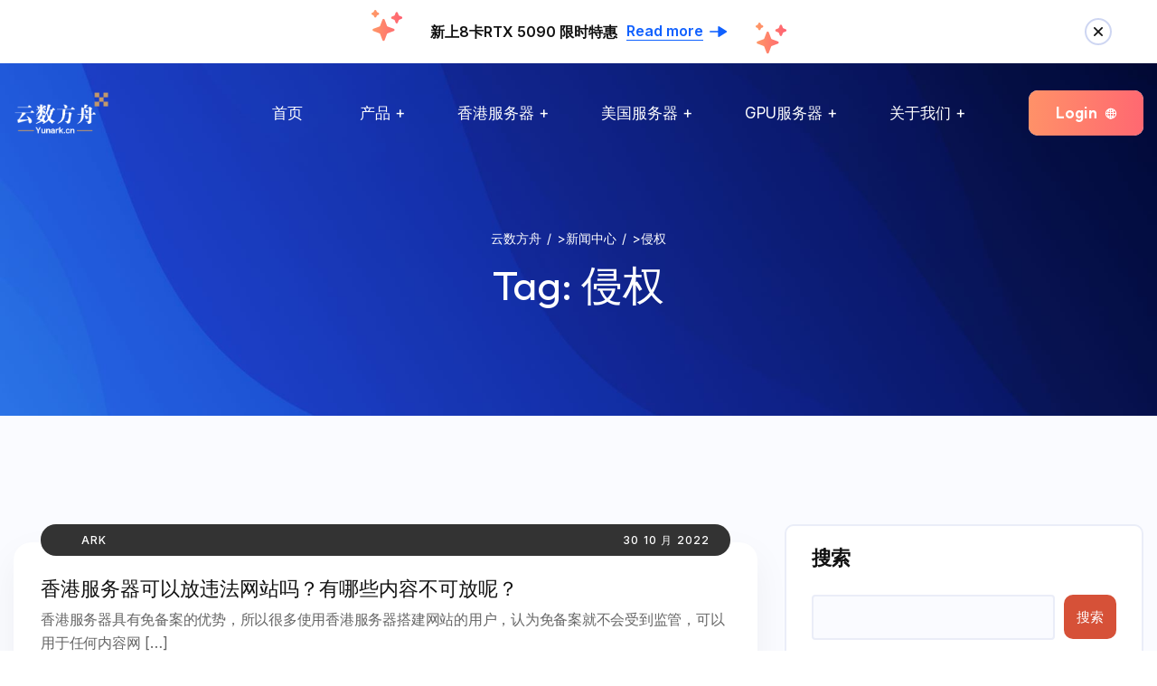

--- FILE ---
content_type: text/html; charset=UTF-8
request_url: https://www.yunark.cn/tag/%E4%BE%B5%E6%9D%83
body_size: 15430
content:
<!doctype html>
<html lang="zh-Hans">
<head>
	<meta charset="UTF-8">
	<meta name="viewport" content="width=device-width, initial-scale=1">
	<link rel="profile" href="https://gmpg.org/xfn/11">
	<meta name='robots' content='index, follow, max-image-preview:large, max-snippet:-1, max-video-preview:-1' />
	<style>img:is([sizes="auto" i], [sizes^="auto," i]) { contain-intrinsic-size: 3000px 1500px }</style>
	
	<!-- This site is optimized with the Yoast SEO plugin v24.5 - https://yoast.com/wordpress/plugins/seo/ -->
	<title>侵权 归档 - 云数方舟</title>
	<meta name="description" content="%" />
	<link rel="canonical" href="https://www.yunark.cn/tag/侵权" />
	<meta property="og:locale" content="zh_CN" />
	<meta property="og:type" content="article" />
	<meta property="og:title" content="侵权 归档 - 云数方舟" />
	<meta property="og:description" content="%" />
	<meta property="og:url" content="https://www.yunark.cn/tag/侵权" />
	<meta property="og:site_name" content="云数方舟" />
	<meta name="twitter:card" content="summary_large_image" />
	<script type="application/ld+json" class="yoast-schema-graph">{"@context":"https://schema.org","@graph":[{"@type":"CollectionPage","@id":"https://www.yunark.cn/tag/%e4%be%b5%e6%9d%83","url":"https://www.yunark.cn/tag/%e4%be%b5%e6%9d%83","name":"侵权 归档 - 云数方舟","isPartOf":{"@id":"https://www.yunark.cn/#website"},"description":"%","breadcrumb":{"@id":"https://www.yunark.cn/tag/%e4%be%b5%e6%9d%83#breadcrumb"},"inLanguage":"zh-Hans"},{"@type":"BreadcrumbList","@id":"https://www.yunark.cn/tag/%e4%be%b5%e6%9d%83#breadcrumb","itemListElement":[{"@type":"ListItem","position":1,"name":"首页","item":"https://www.yunark.cn/"},{"@type":"ListItem","position":2,"name":"侵权"}]},{"@type":"WebSite","@id":"https://www.yunark.cn/#website","url":"https://www.yunark.cn/","name":"云数方舟 - BGP高防服务器_云服务器_美国服务器_香港服务器_站群服务器_海外服务器","description":"云数方舟致力于bgp高防服务器,GPU服务器,服务器租用,美国服务器,香港服务器,站群服务器,服务器托管,大带宽,云主机,海外服务器等增值服务,拥有多线路T3+数据中心，为各大企业用户提供租用、托管、带宽、防御等多种网络租用服务及防御解决方案","publisher":{"@id":"https://www.yunark.cn/#organization"},"potentialAction":[{"@type":"SearchAction","target":{"@type":"EntryPoint","urlTemplate":"https://www.yunark.cn/?s={search_term_string}"},"query-input":{"@type":"PropertyValueSpecification","valueRequired":true,"valueName":"search_term_string"}}],"inLanguage":"zh-Hans"},{"@type":"Organization","@id":"https://www.yunark.cn/#organization","name":"yunark","url":"https://www.yunark.cn/","logo":{"@type":"ImageObject","inLanguage":"zh-Hans","@id":"https://www.yunark.cn/#/schema/logo/image/","url":"https://www.yunark.cn/wp-content/uploads/2023/08/logo.png","contentUrl":"https://www.yunark.cn/wp-content/uploads/2023/08/logo.png","width":106,"height":36,"caption":"yunark"},"image":{"@id":"https://www.yunark.cn/#/schema/logo/image/"}}]}</script>
	<!-- / Yoast SEO plugin. -->


<link rel='dns-prefetch' href='//fonts.googleapis.com' />
<link rel="alternate" type="application/rss+xml" title="云数方舟 &raquo; Feed" href="https://www.yunark.cn/feed" />
<link rel="alternate" type="application/rss+xml" title="云数方舟 &raquo; 评论 Feed" href="https://www.yunark.cn/comments/feed" />
<link rel="alternate" type="application/rss+xml" title="云数方舟 &raquo; 侵权 标签 Feed" href="https://www.yunark.cn/tag/%e4%be%b5%e6%9d%83/feed" />
<link rel='stylesheet' id='wp-block-library-css' href='https://www.yunark.cn/wp-includes/css/dist/block-library/style.min.css?ver=6.7.4' media='all' />
<style id='classic-theme-styles-inline-css'>
/*! This file is auto-generated */
.wp-block-button__link{color:#fff;background-color:#32373c;border-radius:9999px;box-shadow:none;text-decoration:none;padding:calc(.667em + 2px) calc(1.333em + 2px);font-size:1.125em}.wp-block-file__button{background:#32373c;color:#fff;text-decoration:none}
</style>
<style id='global-styles-inline-css'>
:root{--wp--preset--aspect-ratio--square: 1;--wp--preset--aspect-ratio--4-3: 4/3;--wp--preset--aspect-ratio--3-4: 3/4;--wp--preset--aspect-ratio--3-2: 3/2;--wp--preset--aspect-ratio--2-3: 2/3;--wp--preset--aspect-ratio--16-9: 16/9;--wp--preset--aspect-ratio--9-16: 9/16;--wp--preset--color--black: #000000;--wp--preset--color--cyan-bluish-gray: #abb8c3;--wp--preset--color--white: #ffffff;--wp--preset--color--pale-pink: #f78da7;--wp--preset--color--vivid-red: #cf2e2e;--wp--preset--color--luminous-vivid-orange: #ff6900;--wp--preset--color--luminous-vivid-amber: #fcb900;--wp--preset--color--light-green-cyan: #7bdcb5;--wp--preset--color--vivid-green-cyan: #00d084;--wp--preset--color--pale-cyan-blue: #8ed1fc;--wp--preset--color--vivid-cyan-blue: #0693e3;--wp--preset--color--vivid-purple: #9b51e0;--wp--preset--gradient--vivid-cyan-blue-to-vivid-purple: linear-gradient(135deg,rgba(6,147,227,1) 0%,rgb(155,81,224) 100%);--wp--preset--gradient--light-green-cyan-to-vivid-green-cyan: linear-gradient(135deg,rgb(122,220,180) 0%,rgb(0,208,130) 100%);--wp--preset--gradient--luminous-vivid-amber-to-luminous-vivid-orange: linear-gradient(135deg,rgba(252,185,0,1) 0%,rgba(255,105,0,1) 100%);--wp--preset--gradient--luminous-vivid-orange-to-vivid-red: linear-gradient(135deg,rgba(255,105,0,1) 0%,rgb(207,46,46) 100%);--wp--preset--gradient--very-light-gray-to-cyan-bluish-gray: linear-gradient(135deg,rgb(238,238,238) 0%,rgb(169,184,195) 100%);--wp--preset--gradient--cool-to-warm-spectrum: linear-gradient(135deg,rgb(74,234,220) 0%,rgb(151,120,209) 20%,rgb(207,42,186) 40%,rgb(238,44,130) 60%,rgb(251,105,98) 80%,rgb(254,248,76) 100%);--wp--preset--gradient--blush-light-purple: linear-gradient(135deg,rgb(255,206,236) 0%,rgb(152,150,240) 100%);--wp--preset--gradient--blush-bordeaux: linear-gradient(135deg,rgb(254,205,165) 0%,rgb(254,45,45) 50%,rgb(107,0,62) 100%);--wp--preset--gradient--luminous-dusk: linear-gradient(135deg,rgb(255,203,112) 0%,rgb(199,81,192) 50%,rgb(65,88,208) 100%);--wp--preset--gradient--pale-ocean: linear-gradient(135deg,rgb(255,245,203) 0%,rgb(182,227,212) 50%,rgb(51,167,181) 100%);--wp--preset--gradient--electric-grass: linear-gradient(135deg,rgb(202,248,128) 0%,rgb(113,206,126) 100%);--wp--preset--gradient--midnight: linear-gradient(135deg,rgb(2,3,129) 0%,rgb(40,116,252) 100%);--wp--preset--font-size--small: 13px;--wp--preset--font-size--medium: 20px;--wp--preset--font-size--large: 36px;--wp--preset--font-size--x-large: 42px;--wp--preset--spacing--20: 0.44rem;--wp--preset--spacing--30: 0.67rem;--wp--preset--spacing--40: 1rem;--wp--preset--spacing--50: 1.5rem;--wp--preset--spacing--60: 2.25rem;--wp--preset--spacing--70: 3.38rem;--wp--preset--spacing--80: 5.06rem;--wp--preset--shadow--natural: 6px 6px 9px rgba(0, 0, 0, 0.2);--wp--preset--shadow--deep: 12px 12px 50px rgba(0, 0, 0, 0.4);--wp--preset--shadow--sharp: 6px 6px 0px rgba(0, 0, 0, 0.2);--wp--preset--shadow--outlined: 6px 6px 0px -3px rgba(255, 255, 255, 1), 6px 6px rgba(0, 0, 0, 1);--wp--preset--shadow--crisp: 6px 6px 0px rgba(0, 0, 0, 1);}:where(.is-layout-flex){gap: 0.5em;}:where(.is-layout-grid){gap: 0.5em;}body .is-layout-flex{display: flex;}.is-layout-flex{flex-wrap: wrap;align-items: center;}.is-layout-flex > :is(*, div){margin: 0;}body .is-layout-grid{display: grid;}.is-layout-grid > :is(*, div){margin: 0;}:where(.wp-block-columns.is-layout-flex){gap: 2em;}:where(.wp-block-columns.is-layout-grid){gap: 2em;}:where(.wp-block-post-template.is-layout-flex){gap: 1.25em;}:where(.wp-block-post-template.is-layout-grid){gap: 1.25em;}.has-black-color{color: var(--wp--preset--color--black) !important;}.has-cyan-bluish-gray-color{color: var(--wp--preset--color--cyan-bluish-gray) !important;}.has-white-color{color: var(--wp--preset--color--white) !important;}.has-pale-pink-color{color: var(--wp--preset--color--pale-pink) !important;}.has-vivid-red-color{color: var(--wp--preset--color--vivid-red) !important;}.has-luminous-vivid-orange-color{color: var(--wp--preset--color--luminous-vivid-orange) !important;}.has-luminous-vivid-amber-color{color: var(--wp--preset--color--luminous-vivid-amber) !important;}.has-light-green-cyan-color{color: var(--wp--preset--color--light-green-cyan) !important;}.has-vivid-green-cyan-color{color: var(--wp--preset--color--vivid-green-cyan) !important;}.has-pale-cyan-blue-color{color: var(--wp--preset--color--pale-cyan-blue) !important;}.has-vivid-cyan-blue-color{color: var(--wp--preset--color--vivid-cyan-blue) !important;}.has-vivid-purple-color{color: var(--wp--preset--color--vivid-purple) !important;}.has-black-background-color{background-color: var(--wp--preset--color--black) !important;}.has-cyan-bluish-gray-background-color{background-color: var(--wp--preset--color--cyan-bluish-gray) !important;}.has-white-background-color{background-color: var(--wp--preset--color--white) !important;}.has-pale-pink-background-color{background-color: var(--wp--preset--color--pale-pink) !important;}.has-vivid-red-background-color{background-color: var(--wp--preset--color--vivid-red) !important;}.has-luminous-vivid-orange-background-color{background-color: var(--wp--preset--color--luminous-vivid-orange) !important;}.has-luminous-vivid-amber-background-color{background-color: var(--wp--preset--color--luminous-vivid-amber) !important;}.has-light-green-cyan-background-color{background-color: var(--wp--preset--color--light-green-cyan) !important;}.has-vivid-green-cyan-background-color{background-color: var(--wp--preset--color--vivid-green-cyan) !important;}.has-pale-cyan-blue-background-color{background-color: var(--wp--preset--color--pale-cyan-blue) !important;}.has-vivid-cyan-blue-background-color{background-color: var(--wp--preset--color--vivid-cyan-blue) !important;}.has-vivid-purple-background-color{background-color: var(--wp--preset--color--vivid-purple) !important;}.has-black-border-color{border-color: var(--wp--preset--color--black) !important;}.has-cyan-bluish-gray-border-color{border-color: var(--wp--preset--color--cyan-bluish-gray) !important;}.has-white-border-color{border-color: var(--wp--preset--color--white) !important;}.has-pale-pink-border-color{border-color: var(--wp--preset--color--pale-pink) !important;}.has-vivid-red-border-color{border-color: var(--wp--preset--color--vivid-red) !important;}.has-luminous-vivid-orange-border-color{border-color: var(--wp--preset--color--luminous-vivid-orange) !important;}.has-luminous-vivid-amber-border-color{border-color: var(--wp--preset--color--luminous-vivid-amber) !important;}.has-light-green-cyan-border-color{border-color: var(--wp--preset--color--light-green-cyan) !important;}.has-vivid-green-cyan-border-color{border-color: var(--wp--preset--color--vivid-green-cyan) !important;}.has-pale-cyan-blue-border-color{border-color: var(--wp--preset--color--pale-cyan-blue) !important;}.has-vivid-cyan-blue-border-color{border-color: var(--wp--preset--color--vivid-cyan-blue) !important;}.has-vivid-purple-border-color{border-color: var(--wp--preset--color--vivid-purple) !important;}.has-vivid-cyan-blue-to-vivid-purple-gradient-background{background: var(--wp--preset--gradient--vivid-cyan-blue-to-vivid-purple) !important;}.has-light-green-cyan-to-vivid-green-cyan-gradient-background{background: var(--wp--preset--gradient--light-green-cyan-to-vivid-green-cyan) !important;}.has-luminous-vivid-amber-to-luminous-vivid-orange-gradient-background{background: var(--wp--preset--gradient--luminous-vivid-amber-to-luminous-vivid-orange) !important;}.has-luminous-vivid-orange-to-vivid-red-gradient-background{background: var(--wp--preset--gradient--luminous-vivid-orange-to-vivid-red) !important;}.has-very-light-gray-to-cyan-bluish-gray-gradient-background{background: var(--wp--preset--gradient--very-light-gray-to-cyan-bluish-gray) !important;}.has-cool-to-warm-spectrum-gradient-background{background: var(--wp--preset--gradient--cool-to-warm-spectrum) !important;}.has-blush-light-purple-gradient-background{background: var(--wp--preset--gradient--blush-light-purple) !important;}.has-blush-bordeaux-gradient-background{background: var(--wp--preset--gradient--blush-bordeaux) !important;}.has-luminous-dusk-gradient-background{background: var(--wp--preset--gradient--luminous-dusk) !important;}.has-pale-ocean-gradient-background{background: var(--wp--preset--gradient--pale-ocean) !important;}.has-electric-grass-gradient-background{background: var(--wp--preset--gradient--electric-grass) !important;}.has-midnight-gradient-background{background: var(--wp--preset--gradient--midnight) !important;}.has-small-font-size{font-size: var(--wp--preset--font-size--small) !important;}.has-medium-font-size{font-size: var(--wp--preset--font-size--medium) !important;}.has-large-font-size{font-size: var(--wp--preset--font-size--large) !important;}.has-x-large-font-size{font-size: var(--wp--preset--font-size--x-large) !important;}
:where(.wp-block-post-template.is-layout-flex){gap: 1.25em;}:where(.wp-block-post-template.is-layout-grid){gap: 1.25em;}
:where(.wp-block-columns.is-layout-flex){gap: 2em;}:where(.wp-block-columns.is-layout-grid){gap: 2em;}
:root :where(.wp-block-pullquote){font-size: 1.5em;line-height: 1.6;}
</style>
<link rel='stylesheet' id='contact-form-7-css' href='https://www.yunark.cn/wp-content/plugins/contact-form-7/includes/css/styles.css?ver=6.0.4' media='all' />
<link rel='stylesheet' id='hostup-child-style-css' href='https://www.yunark.cn/wp-content/themes/hostup/style.css?ver=1.3.0' media='all' />
<link rel='stylesheet' id='hostup-fonts-css' href='//fonts.googleapis.com/css?family=Outfit%7Csans-serif%7CInter%7CInter%3A400%2C500%2C600%2C700%7COutfit%3A100%2C200%2C300%2C400%2C500%2C600%2C700%2C800&#038;subset=latin%2Clatin-ext' media='all' />
<link rel='stylesheet' id='bootstrap-css' href='https://www.yunark.cn/wp-content/themes/hostup/assets/vendors/bootstrap/css/bootstrap.min.css?ver=6.7.4' media='all' />
<link rel='stylesheet' id='bootstrap-select-css' href='https://www.yunark.cn/wp-content/themes/hostup/assets/vendors/bootstrap-select/dist/css/bootstrap-select.min.css?ver=6.7.4' media='all' />
<link rel='stylesheet' id='animate-css' href='https://www.yunark.cn/wp-content/themes/hostup/assets/vendors/animate/animate.min.css?ver=6.7.4' media='all' />
<link rel='stylesheet' id='custom-animate-css' href='https://www.yunark.cn/wp-content/themes/hostup/assets/vendors/animate/custom-animate.css?ver=6.7.4' media='all' />
<link rel='stylesheet' id='fontawesome-css' href='https://www.yunark.cn/wp-content/themes/hostup/assets/vendors/fontawesome/css/all.min.css?ver=6.7.4' media='all' />
<link rel='stylesheet' id='hostup-icons-css' href='https://www.yunark.cn/wp-content/themes/hostup/assets/vendors/hostup-icons/style.css?ver=6.7.4' media='all' />
<link rel='stylesheet' id='owl-carousel-css' href='https://www.yunark.cn/wp-content/themes/hostup/assets/vendors/owl-carousel/owl.carousel.min.css?ver=6.7.4' media='all' />
<link rel='stylesheet' id='owl-carousel-default-css' href='https://www.yunark.cn/wp-content/themes/hostup/assets/vendors/owl-carousel/owl.theme.default.min.css?ver=6.7.4' media='all' />
<link rel='stylesheet' id='hostup-default-css' href='https://www.yunark.cn/wp-content/themes/hostup/assets/css/default.css?ver=1.3.0' media='all' />
<link rel='stylesheet' id='hostup-style-css' href='https://www.yunark.cn/wp-content/themes/hostup/assets/css/hostup.css?ver=1.3.0' media='all' />
<link rel='stylesheet' id='hostup-responsive-css' href='https://www.yunark.cn/wp-content/themes/hostup/assets/css/hostup-responsive.css?ver=1.3.0' media='all' />
<link rel='stylesheet' id='csf-google-web-fonts-css' href='//fonts.googleapis.com/css?family=Inter:400%7COutfit:400&#038;display=swap' media='all' />
<link rel='stylesheet' id='hostup-inline-css' href='https://www.yunark.cn/wp-content/themes/hostup/assets/css/inline-css.css?ver=6.7.4' media='all' />
<style id='hostup-inline-inline-css'>
:root {

				--hostup-base : #FFA065;

				--hostup-base-rgb : 255,160,101;

				--hostup-primary: #FF5A74;

				--hostup-primary-rgb: 255,90,116;

				--hostup-secondary: #d65138;

				--hostup-secondary-rgb: 214,81,56;

				--hostup-black: #121212;

				--hostup-black-rgb: 18,18,18;

				--hostup-dark: #000932;

				--hostup-dark-rgb: 0,9,50;

				--hostup-gray: #C2C2C2;

				--hostup-gray-rgb: 194,194,194;

				--hostup-text: #666666;

				--hostup-text-rgb: 194,194,194;

				--hostup-white: #ffffff;

				--hostup-white-rgb: 255,255,255;

				scroll-behavior: auto;

			}
</style>
<script src="https://www.yunark.cn/wp-includes/js/jquery/jquery.min.js?ver=3.7.1" id="jquery-core-js"></script>
<script src="https://www.yunark.cn/wp-includes/js/jquery/jquery-migrate.min.js?ver=3.4.1" id="jquery-migrate-js"></script>
<link rel="https://api.w.org/" href="https://www.yunark.cn/wp-json/" /><link rel="alternate" title="JSON" type="application/json" href="https://www.yunark.cn/wp-json/wp/v2/tags/137" /><link rel="EditURI" type="application/rsd+xml" title="RSD" href="https://www.yunark.cn/xmlrpc.php?rsd" />
<meta name="generator" content="WordPress 6.7.4" />
<meta name="generator" content="Elementor 3.27.6; features: e_font_icon_svg, additional_custom_breakpoints, e_element_cache; settings: css_print_method-external, google_font-disabled, font_display-auto">
			<style>
				.e-con.e-parent:nth-of-type(n+4):not(.e-lazyloaded):not(.e-no-lazyload),
				.e-con.e-parent:nth-of-type(n+4):not(.e-lazyloaded):not(.e-no-lazyload) * {
					background-image: none !important;
				}
				@media screen and (max-height: 1024px) {
					.e-con.e-parent:nth-of-type(n+3):not(.e-lazyloaded):not(.e-no-lazyload),
					.e-con.e-parent:nth-of-type(n+3):not(.e-lazyloaded):not(.e-no-lazyload) * {
						background-image: none !important;
					}
				}
				@media screen and (max-height: 640px) {
					.e-con.e-parent:nth-of-type(n+2):not(.e-lazyloaded):not(.e-no-lazyload),
					.e-con.e-parent:nth-of-type(n+2):not(.e-lazyloaded):not(.e-no-lazyload) * {
						background-image: none !important;
					}
				}
			</style>
			<style type="text/css">body{font-family:"Inter";color:#666666;font-weight:normal;font-size:16px;}h1{font-family:"Outfit";font-weight:normal;}h2{font-family:"Outfit";font-weight:normal;}h3{font-family:"Outfit";font-weight:normal;}h4{font-family:"Outfit";font-weight:normal;}h5{font-family:"Outfit";font-weight:normal;}h6{font-family:"Outfit";font-weight:normal;}.page-banner-two{background-image:url(https://www.yunark.cn/wp-content/uploads/2023/08/banner-one-bg.png);background-position:center center;background-repeat:no-repeat;background-size:cover;}.page-banner-two{margin-right:0px;margin-bottom:0px;margin-left:0px;}</style><link rel="icon" href="https://www.yunark.cn/wp-content/uploads/2024/11/favicon.ico" sizes="32x32" />
<link rel="icon" href="https://www.yunark.cn/wp-content/uploads/2024/11/favicon.ico" sizes="192x192" />
<link rel="apple-touch-icon" href="https://www.yunark.cn/wp-content/uploads/2024/11/favicon.ico" />
<meta name="msapplication-TileImage" content="https://www.yunark.cn/wp-content/uploads/2024/11/favicon.ico" />
</head>
<body class="archive tag tag-137 wp-custom-logo custom-cursor hfeed no-sidebar elementor-default elementor-kit-14185">
	<div class="page-wrapper">
	 <div class="custom-cursor__cursor"></div>
    <div class="custom-cursor__cursor-two"></div>
    <div class="preloader">
	        <div class="preloader__circle"></div>
	    </div><div id="page" class="site">
<section class="top-offer">
        <div class="container text-center">
            <span class="top-offer__dismiss sec-dismiss" data-section-class=".top-offer">
                <i class="icon-close"></i>
            </span><!-- /.top-offer__dismiss -->
            <p>
                <i class="icon-stars"></i>
               新上8卡RTX 5090 限时特惠 <a href="https://www.yunark.cn/promotion.html"><span>Read more</span> <i class="icon-arrow"></i></a> <i class="icon-stars"></i></p>
        </div><!-- /.container -->
</section><!-- /.top-offer -->
<div class="page-wrapper">
<header class="main-header-one sticky-header">
	<div class="container">
		<div class="main-header-one__logo">
			<a href="https://www.yunark.cn/" class="custom-logo-link" rel="home"><img width="106" height="36" src="https://www.yunark.cn/wp-content/uploads/2023/08/logo.png" class="custom-logo" alt="云数方舟" decoding="async" /></a>		</div><!-- /.main-header-one__logo -->
		<nav class="main-header-one__nav">
			<ul id="primary-menu" class="main-menu__list"><li id="menu-item-5660" class="menu-item menu-item-type-post_type menu-item-object-page menu-item-home menu-item-5660"><a href="https://www.yunark.cn/">首页</a></li>
<li id="menu-item-163" class="menu-item menu-item-type-post_type menu-item-object-page menu-item-has-children menu-item-163"><a href="https://www.yunark.cn/services.html">产品</a>
<ul class="sub-menu">
	<li id="menu-item-15881" class="menu-item menu-item-type-custom menu-item-object-custom menu-item-has-children menu-item-15881"><a href="http://services.html">海外服务器租用</a>
	<ul class="sub-menu">
		<li id="menu-item-14431" class="menu-item menu-item-type-custom menu-item-object-custom menu-item-14431"><a href="/hostup_service/dedicated-sg">新加坡服务器</a></li>
		<li id="menu-item-14430" class="menu-item menu-item-type-custom menu-item-object-custom menu-item-14430"><a href="/hostup_service/dedicated-ph">菲律宾服务器</a></li>
		<li id="menu-item-15850" class="menu-item menu-item-type-custom menu-item-object-custom menu-item-15850"><a href="/dedicated-tw.html">台湾服务器</a></li>
		<li id="menu-item-15851" class="menu-item menu-item-type-custom menu-item-object-custom menu-item-15851"><a href="/dedicated-jp.html">日本服务器</a></li>
		<li id="menu-item-125" class="menu-item menu-item-type-post_type menu-item-object-hostup_service menu-item-125"><a href="https://www.yunark.cn/dedicated-hosting.html">独立服务器</a></li>
		<li id="menu-item-129" class="menu-item menu-item-type-post_type menu-item-object-hostup_service menu-item-129"><a href="https://www.yunark.cn/vps-hosting.html">VPS 主机</a></li>
	</ul>
</li>
	<li id="menu-item-14872" class="menu-item menu-item-type-custom menu-item-object-custom menu-item-has-children menu-item-14872"><a href="/bjks-idc.html">国内数据中心</a>
	<ul class="sub-menu">
		<li id="menu-item-14984" class="menu-item menu-item-type-custom menu-item-object-custom menu-item-14984"><a href="/bjks-idc.html">北京康盛数据中心</a></li>
		<li id="menu-item-14983" class="menu-item menu-item-type-custom menu-item-object-custom menu-item-14983"><a href="/gzdxrmz-idc.html">广州电信人民中数据中心</a></li>
		<li id="menu-item-14973" class="menu-item menu-item-type-custom menu-item-object-custom menu-item-14973"><a href="/sdjnyd-idc.html">山东济南数据中心</a></li>
	</ul>
</li>
	<li id="menu-item-15882" class="menu-item menu-item-type-custom menu-item-object-custom menu-item-15882"><a href="/gpu.html">GPU服务器</a></li>
	<li id="menu-item-14870" class="menu-item menu-item-type-custom menu-item-object-custom menu-item-has-children menu-item-14870"><a href="/hostup_service/aliyun">云计算</a>
	<ul class="sub-menu">
		<li id="menu-item-14871" class="menu-item menu-item-type-custom menu-item-object-custom menu-item-14871"><a href="/hostup_service/aliyun">阿里云</a></li>
		<li id="menu-item-16099" class="menu-item menu-item-type-custom menu-item-object-custom menu-item-16099"><a href="/amazon.html">亚马逊云</a></li>
	</ul>
</li>
	<li id="menu-item-15879" class="menu-item menu-item-type-custom menu-item-object-custom menu-item-has-children menu-item-15879"><a href="/anti-ddos.html">网络安全</a>
	<ul class="sub-menu">
		<li id="menu-item-15884" class="menu-item menu-item-type-custom menu-item-object-custom menu-item-15884"><a href="/anti-ddos.html">DDoS防护</a></li>
		<li id="menu-item-15885" class="menu-item menu-item-type-custom menu-item-object-custom menu-item-15885"><a href="/dbsafe.html">等保安全</a></li>
	</ul>
</li>
</ul>
</li>
<li id="menu-item-14414" class="menu-item menu-item-type-custom menu-item-object-custom menu-item-has-children menu-item-14414"><a href="/hostup_service/dedicated-hk">香港服务器</a>
<ul class="sub-menu">
	<li id="menu-item-14805" class="menu-item menu-item-type-custom menu-item-object-custom menu-item-14805"><a href="/hostup_service/dedicated-hk">香港服务器</a></li>
	<li id="menu-item-14602" class="menu-item menu-item-type-custom menu-item-object-custom menu-item-14602"><a href="/hostup_service/hkzq">香港站群</a></li>
	<li id="menu-item-14604" class="menu-item menu-item-type-custom menu-item-object-custom menu-item-14604"><a href="/hostup_service/hkddk">香港大带宽</a></li>
	<li id="menu-item-14427" class="menu-item menu-item-type-custom menu-item-object-custom menu-item-14427"><a href="/hostup_service/hkddos">香港高防服务器</a></li>
</ul>
</li>
<li id="menu-item-14428" class="menu-item menu-item-type-custom menu-item-object-custom menu-item-has-children menu-item-14428"><a href="/hostup_service/dedicated-sjusa">美国服务器</a>
<ul class="sub-menu">
	<li id="menu-item-14806" class="menu-item menu-item-type-custom menu-item-object-custom menu-item-14806"><a href="/hostup_service/dedicated-sjusa">美国圣何塞服务器</a></li>
	<li id="menu-item-14887" class="menu-item menu-item-type-custom menu-item-object-custom menu-item-14887"><a href="/hostup_service/dedicated-lausa">美国洛杉矶服务器</a></li>
	<li id="menu-item-14603" class="menu-item menu-item-type-custom menu-item-object-custom menu-item-14603"><a href="/hostup_service/sjusazq">美国站群</a></li>
	<li id="menu-item-14605" class="menu-item menu-item-type-custom menu-item-object-custom menu-item-14605"><a href="/hostup_service/usaddk">美国大带宽</a></li>
	<li id="menu-item-14426" class="menu-item menu-item-type-custom menu-item-object-custom menu-item-14426"><a href="/hostup_service/usaddos">美国高防服务器</a></li>
</ul>
</li>
<li id="menu-item-15883" class="menu-item menu-item-type-custom menu-item-object-custom menu-item-has-children menu-item-15883"><a href="/gpu.html">GPU服务器</a>
<ul class="sub-menu">
	<li id="menu-item-14946" class="menu-item menu-item-type-custom menu-item-object-custom menu-item-14946"><a href="/cloud-dalusa-gpu.html">美国显卡云主机</a></li>
	<li id="menu-item-14939" class="menu-item menu-item-type-custom menu-item-object-custom menu-item-14939"><a href="/dedicated-usa-gpu.html">美国显卡服务器</a></li>
	<li id="menu-item-16280" class="menu-item menu-item-type-custom menu-item-object-custom menu-item-16280"><a href="/dedicated-hk-gpu.html">香港显卡服务器</a></li>
	<li id="menu-item-16281" class="menu-item menu-item-type-custom menu-item-object-custom menu-item-16281"><a href="/dedicated-sg-gpu.html">新加坡显卡服务器</a></li>
	<li id="menu-item-16262" class="menu-item menu-item-type-custom menu-item-object-custom menu-item-16262"><a href="/dedicated-jp-gpu.html">日本显卡服务器</a></li>
</ul>
</li>
<li id="menu-item-15204" class="menu-item menu-item-type-post_type menu-item-object-page menu-item-has-children menu-item-15204"><a href="https://www.yunark.cn/about.html">关于我们</a>
<ul class="sub-menu">
	<li id="menu-item-9774" class="menu-item menu-item-type-post_type menu-item-object-page menu-item-9774"><a href="https://www.yunark.cn/data-center.html">数据中心</a></li>
	<li id="menu-item-9773" class="menu-item menu-item-type-post_type menu-item-object-page menu-item-9773"><a href="https://www.yunark.cn/contact.html">联系我们</a></li>
	<li id="menu-item-14902" class="menu-item menu-item-type-post_type menu-item-object-page current_page_parent menu-item-14902"><a href="https://www.yunark.cn/blog.html">公告与资讯</a></li>
</ul>
</li>
</ul>		</nav><!-- /.main-header-one__nav -->
		<div class="main-header-one__right">
			<a href="#" class="mobile-nav__toggler">
				<span></span>
				<span></span>
				<span></span>
			</a>
			<a href="https://account.yunark.cn/" class="thm-btn main-header-one__btn">
				<span>Login<i class="icon-globe"></i>
				</span>
			</a>		</div><!-- /.main-header-one__right -->
	</div><!-- /.container -->
</header><!-- /.main-header-one -->        <div class="page-banner-two">
            <div class="container">
                <ul class="thm-breadcrumb list-unstyled">
                    <li><!-- Breadcrumb NavXT 7.3.1 -->
<span property="itemListElement" typeof="ListItem"><a property="item" typeof="WebPage" title="转到 云数方舟." href="https://www.yunark.cn" class="home" ><span property="name">云数方舟</span></a><meta property="position" content="1"></span> &gt; <span property="itemListElement" typeof="ListItem"><a property="item" typeof="WebPage" title="转到 新闻中心." href="https://www.yunark.cn/blog.html" class="post-root post post-post" ><span property="name">新闻中心</span></a><meta property="position" content="2"></span> &gt; <span property="itemListElement" typeof="ListItem"><span property="name" class="archive taxonomy post_tag current-item">侵权</span><meta property="url" content="https://www.yunark.cn/tag/%e4%be%b5%e6%9d%83"><meta property="position" content="3"></span></li>
                </ul><!-- /.thm-breadcrumb list-unstyled -->
                <h2 class="page-banner-two__title">Tag:  <a href="https://www.yunark.cn/tag/%e4%be%b5%e6%9d%83">侵权</a></h2><!-- /.page-banner-two__title -->
            </div><!-- /.container -->
        </div><!-- /.page-banner-two -->
	    <section class="blog-page">
        <div class="container">
            <div class="row">
        <div class="col-lg-8">
        <div class="row">
            <div class="col-lg-12">
    <div id="post-3262" class="blog-one__single post-3262 post type-post status-publish format-standard hentry category-profession-information tag-137 tag-138 tag-139 tag-140">
<div class="hostup_post_thumb"></div>        <div class="blog-one__content">
            <div class="blog-one__user-and-date">
                <div class="blog-one__user">
                    <div class=" blog-single__user-img "></div><p class="blog-single__user-name"> <a class="url fn n" href="https://www.yunark.cn/author/globaldc">ark</a></p>                </div>
                                 <p class="blog-one__date"><a href="https://www.yunark.cn/date/2022/10/30" rel="bookmark">30 10 月 2022</a></p> 
                         </div>
                <h3 class="blog-one__title"><a href="https://www.yunark.cn/3262.html" rel="bookmark">香港服务器可以放违法网站吗？有哪些内容不可放呢？</a></h3>            <p class="blog-one__text">香港服务器具有免备案的优势，所以很多使用香港服务器搭建网站的用户，认为免备案就不会受到监管，可以用于任何内容网 [&hellip;]</p>
            <a href="https://www.yunark.cn/3262.html" class="blog-one__btn">Read more<span class="icon-arrow"></span></a>         </div>
        </div>
</div>
        </div>
    </div>
    <div id="secondary" class="widget-area sidebar col-lg-4">
	<section id="block-2" class=" widget sidebar__single  widget_block widget_search"><form role="search" method="get" action="https://www.yunark.cn/" class="wp-block-search__button-outside wp-block-search__text-button wp-block-search"    ><label class="wp-block-search__label" for="wp-block-search__input-1" >搜索</label><div class="wp-block-search__inside-wrapper " ><input class="wp-block-search__input" id="wp-block-search__input-1" placeholder="" value="" type="search" name="s" required /><button aria-label="搜索" class="wp-block-search__button wp-element-button" type="submit" >搜索</button></div></form></section><section id="block-3" class=" widget sidebar__single  widget_block">
<div class="wp-block-group"><div class="wp-block-group__inner-container is-layout-flow wp-block-group-is-layout-flow">
<h2 class="wp-block-heading">近期文章</h2>


<ul class="wp-block-latest-posts__list wp-block-latest-posts"><li><a class="wp-block-latest-posts__post-title" href="https://www.yunark.cn/17000.html">如何根据业务类型选择合适的美国服务器配置？全场景选型指南</a></li>
<li><a class="wp-block-latest-posts__post-title" href="https://www.yunark.cn/16995.html">美国站群服务器选型有哪些最新的技术趋势？</a></li>
<li><a class="wp-block-latest-posts__post-title" href="https://www.yunark.cn/16993.html">美国大带宽服务器除视频与下载，还能做什么？</a></li>
<li><a class="wp-block-latest-posts__post-title" href="https://www.yunark.cn/16921.html">深度解析美国高性能服务器配置，适合搭建AI模型或跨境应用吗？</a></li>
<li><a class="wp-block-latest-posts__post-title" href="https://www.yunark.cn/16918.html">云数方舟美国Gold 6148处理器适用于什么业务呢？</a></li>
</ul></div></div>
</section><section id="block-4" class=" widget sidebar__single  widget_block">
<div class="wp-block-group"><div class="wp-block-group__inner-container is-layout-flow wp-block-group-is-layout-flow">
<h2 class="wp-block-heading">近期评论</h2>


<div class="no-comments wp-block-latest-comments">您尚未收到任何评论。</div></div></div>
</section><section id="block-5" class=" widget sidebar__single  widget_block">
<div class="wp-block-group"><div class="wp-block-group__inner-container is-layout-flow wp-block-group-is-layout-flow">
<h2 class="wp-block-heading">归档</h2>


<ul class="wp-block-archives-list wp-block-archives">	<li><a href='https://www.yunark.cn/date/2025/12'>2025 年 12 月</a></li>
	<li><a href='https://www.yunark.cn/date/2025/10'>2025 年 10 月</a></li>
	<li><a href='https://www.yunark.cn/date/2025/09'>2025 年 9 月</a></li>
	<li><a href='https://www.yunark.cn/date/2025/08'>2025 年 8 月</a></li>
	<li><a href='https://www.yunark.cn/date/2025/07'>2025 年 7 月</a></li>
	<li><a href='https://www.yunark.cn/date/2025/05'>2025 年 5 月</a></li>
	<li><a href='https://www.yunark.cn/date/2025/04'>2025 年 4 月</a></li>
	<li><a href='https://www.yunark.cn/date/2025/02'>2025 年 2 月</a></li>
	<li><a href='https://www.yunark.cn/date/2025/01'>2025 年 1 月</a></li>
	<li><a href='https://www.yunark.cn/date/2024/11'>2024 年 11 月</a></li>
	<li><a href='https://www.yunark.cn/date/2024/09'>2024 年 9 月</a></li>
	<li><a href='https://www.yunark.cn/date/2024/07'>2024 年 7 月</a></li>
	<li><a href='https://www.yunark.cn/date/2024/06'>2024 年 6 月</a></li>
	<li><a href='https://www.yunark.cn/date/2024/05'>2024 年 5 月</a></li>
	<li><a href='https://www.yunark.cn/date/2024/04'>2024 年 4 月</a></li>
	<li><a href='https://www.yunark.cn/date/2024/03'>2024 年 3 月</a></li>
	<li><a href='https://www.yunark.cn/date/2024/02'>2024 年 2 月</a></li>
	<li><a href='https://www.yunark.cn/date/2023/12'>2023 年 12 月</a></li>
	<li><a href='https://www.yunark.cn/date/2023/10'>2023 年 10 月</a></li>
	<li><a href='https://www.yunark.cn/date/2023/09'>2023 年 9 月</a></li>
	<li><a href='https://www.yunark.cn/date/2023/08'>2023 年 8 月</a></li>
	<li><a href='https://www.yunark.cn/date/2023/07'>2023 年 7 月</a></li>
	<li><a href='https://www.yunark.cn/date/2023/06'>2023 年 6 月</a></li>
	<li><a href='https://www.yunark.cn/date/2023/05'>2023 年 5 月</a></li>
	<li><a href='https://www.yunark.cn/date/2023/04'>2023 年 4 月</a></li>
	<li><a href='https://www.yunark.cn/date/2023/03'>2023 年 3 月</a></li>
	<li><a href='https://www.yunark.cn/date/2023/02'>2023 年 2 月</a></li>
	<li><a href='https://www.yunark.cn/date/2022/12'>2022 年 12 月</a></li>
	<li><a href='https://www.yunark.cn/date/2022/11'>2022 年 11 月</a></li>
	<li><a href='https://www.yunark.cn/date/2022/10'>2022 年 10 月</a></li>
</ul></div></div>
</section><section id="block-6" class=" widget sidebar__single  widget_block">
<div class="wp-block-group"><div class="wp-block-group__inner-container is-layout-flow wp-block-group-is-layout-flow">
<h2 class="wp-block-heading">分类</h2>


<ul class="wp-block-categories-list wp-block-categories">	<li class="cat-item cat-item-49"><a href="https://www.yunark.cn/category/announcement">企业公告</a>
</li>
	<li class="cat-item cat-item-60"><a href="https://www.yunark.cn/category/help">帮助中心</a>
</li>
	<li class="cat-item cat-item-54"><a href="https://www.yunark.cn/category/usserver">美国服务器</a>
</li>
	<li class="cat-item cat-item-23"><a href="https://www.yunark.cn/category/profession-information">行业资讯</a>
</li>
</ul></div></div>
</section><section id="search-1" class=" widget sidebar__single  widget_search"><div class="sidebar__single sidebar__search">
    <form role="search" method="get" class="sidebar__search-form" action="https://www.yunark.cn/">
        <div class="sidebar__search-form-inner">
            <input type="search" placeholder="Search..." value=""  name="s" title="Search for:">
            <button type="submit"><i class="icon-search-icon"></i></button>
        </div>
    </form>
</div></section>      <div class="sidebar__single">
        <div class="sidebar__title-box">
            <h3 class="sidebar__title">
                Categories                </h3>
        </div>
        <ul class="sidebar__category-list list-unstyled">
           <li> <a href="https://www.yunark.cn/category/announcement">企业公告<span>(11)</span></a></li><li> <a href="https://www.yunark.cn/category/help">帮助中心<span>(98)</span></a></li><li> <a href="https://www.yunark.cn/category/usserver">美国服务器<span>(5)</span></a></li><li> <a href="https://www.yunark.cn/category/profession-information">行业资讯<span>(135)</span></a></li><li> <a href="https://www.yunark.cn/category/hkserver">香港服务器<span>(0)</span></a></li><li> <a href="https://www.yunark.cn/category/ddos-server-ip">高防服务器<span>(0)</span></a></li>        </ul>
    </div>
                <div class="sidebar__single sidebar__post">
                <div class="sidebar__title-box"><h3 class="sidebar__title">Recent Post </h3></div>                <ul class="sidebar__post-list list-unstyled">
                                              <li>
                                                                 <div class="sidebar__post-image">
                                                                    </div>
                                                                <div class="sidebar__post-content">
                                    <h3>
                                         <span class="sidebar__post-content-meta"><i
                                                class="icon-icon-calender"></i>12 12 月 2025 </span>          
                                         <a href="https://www.yunark.cn/17000.html">如何根据业务类型选择合适的美国服务器配置？全场景选型指南</a>
                                    </h3>
                                </div>
                            </li>
                                                   <li>
                                                                 <div class="sidebar__post-image">
                                                                    </div>
                                                                <div class="sidebar__post-content">
                                    <h3>
                                         <span class="sidebar__post-content-meta"><i
                                                class="icon-icon-calender"></i>12 12 月 2025 </span>          
                                         <a href="https://www.yunark.cn/16995.html">美国站群服务器选型有哪些最新的技术趋势？</a>
                                    </h3>
                                </div>
                            </li>
                                                   <li>
                                                                 <div class="sidebar__post-image">
                                                                    </div>
                                                                <div class="sidebar__post-content">
                                    <h3>
                                         <span class="sidebar__post-content-meta"><i
                                                class="icon-icon-calender"></i>12 12 月 2025 </span>          
                                         <a href="https://www.yunark.cn/16993.html">美国大带宽服务器除视频与下载，还能做什么？</a>
                                    </h3>
                                </div>
                            </li>
                                       </ul>
            </div>
       <section id="tag_cloud-1" class=" widget sidebar__single  widget_tag_cloud"><div class="sidebar__title-box"><h3 class="sidebar__title">Tags</h3></div><div class="tagcloud"><a href="https://www.yunark.cn/tag/bgp%e6%9c%8d%e5%8a%a1%e5%99%a8" class="tag-cloud-link tag-link-192 tag-link-position-1" style="font-size: 8pt;" aria-label="BGP服务器 (3 项)">BGP服务器</a>
<a href="https://www.yunark.cn/tag/bgp%e9%ab%98%e9%98%b2" class="tag-cloud-link tag-link-154 tag-link-position-2" style="font-size: 8pt;" aria-label="BGP高防 (3 项)">BGP高防</a>
<a href="https://www.yunark.cn/tag/cdn" class="tag-cloud-link tag-link-36 tag-link-position-3" style="font-size: 13.384615384615pt;" aria-label="CDN (8 项)">CDN</a>
<a href="https://www.yunark.cn/tag/cloudflare" class="tag-cloud-link tag-link-169 tag-link-position-4" style="font-size: 9.5384615384615pt;" aria-label="cloudflare (4 项)">cloudflare</a>
<a href="https://www.yunark.cn/tag/cn2" class="tag-cloud-link tag-link-337 tag-link-position-5" style="font-size: 15.384615384615pt;" aria-label="cn2 (11 项)">cn2</a>
<a href="https://www.yunark.cn/tag/ddos%e6%94%bb%e5%87%bb" class="tag-cloud-link tag-link-171 tag-link-position-6" style="font-size: 8pt;" aria-label="ddos攻击 (3 项)">ddos攻击</a>
<a href="https://www.yunark.cn/tag/gpu" class="tag-cloud-link tag-link-29 tag-link-position-7" style="font-size: 11.846153846154pt;" aria-label="GPU (6 项)">GPU</a>
<a href="https://www.yunark.cn/tag/gpu%e6%9c%8d%e5%8a%a1%e5%99%a8" class="tag-cloud-link tag-link-408 tag-link-position-8" style="font-size: 12.615384615385pt;" aria-label="GPU服务器 (7 项)">GPU服务器</a>
<a href="https://www.yunark.cn/tag/idc" class="tag-cloud-link tag-link-66 tag-link-position-9" style="font-size: 11.846153846154pt;" aria-label="idc (6 项)">idc</a>
<a href="https://www.yunark.cn/tag/nvidia" class="tag-cloud-link tag-link-418 tag-link-position-10" style="font-size: 9.5384615384615pt;" aria-label="Nvidia (4 项)">Nvidia</a>
<a href="https://www.yunark.cn/tag/seo" class="tag-cloud-link tag-link-355 tag-link-position-11" style="font-size: 9.5384615384615pt;" aria-label="SEO (4 项)">SEO</a>
<a href="https://www.yunark.cn/tag/tiktok" class="tag-cloud-link tag-link-116 tag-link-position-12" style="font-size: 14.769230769231pt;" aria-label="TikTok (10 项)">TikTok</a>
<a href="https://www.yunark.cn/tag/vps" class="tag-cloud-link tag-link-120 tag-link-position-13" style="font-size: 11.846153846154pt;" aria-label="vps (6 项)">vps</a>
<a href="https://www.yunark.cn/tag/%e4%bd%8f%e5%ae%85ip" class="tag-cloud-link tag-link-230 tag-link-position-14" style="font-size: 12.615384615385pt;" aria-label="住宅IP (7 项)">住宅IP</a>
<a href="https://www.yunark.cn/tag/%e5%8e%9f%e7%94%9fip" class="tag-cloud-link tag-link-117 tag-link-position-15" style="font-size: 10.769230769231pt;" aria-label="原生IP (5 项)">原生IP</a>
<a href="https://www.yunark.cn/tag/%e5%8f%b0%e6%b9%be%e6%9c%8d%e5%8a%a1%e5%99%a8" class="tag-cloud-link tag-link-361 tag-link-position-16" style="font-size: 13.384615384615pt;" aria-label="台湾服务器 (8 项)">台湾服务器</a>
<a href="https://www.yunark.cn/tag/%e5%a4%9aip%e6%9c%8d%e5%8a%a1%e5%99%a8" class="tag-cloud-link tag-link-34 tag-link-position-17" style="font-size: 9.5384615384615pt;" aria-label="多IP服务器 (4 项)">多IP服务器</a>
<a href="https://www.yunark.cn/tag/%e5%a4%9aip%e7%ab%99%e7%be%a4" class="tag-cloud-link tag-link-39 tag-link-position-18" style="font-size: 8pt;" aria-label="多IP站群 (3 项)">多IP站群</a>
<a href="https://www.yunark.cn/tag/%e5%a4%9aip%e7%ab%99%e7%be%a4%e6%9c%8d%e5%8a%a1%e5%99%a8" class="tag-cloud-link tag-link-149 tag-link-position-19" style="font-size: 8pt;" aria-label="多IP站群服务器 (3 项)">多IP站群服务器</a>
<a href="https://www.yunark.cn/tag/%e5%a4%a7%e5%b8%a6%e5%ae%bd" class="tag-cloud-link tag-link-247 tag-link-position-20" style="font-size: 9.5384615384615pt;" aria-label="大带宽 (4 项)">大带宽</a>
<a href="https://www.yunark.cn/tag/%e5%a4%a7%e5%b8%a6%e5%ae%bd%e6%9c%8d%e5%8a%a1%e5%99%a8" class="tag-cloud-link tag-link-216 tag-link-position-21" style="font-size: 9.5384615384615pt;" aria-label="大带宽服务器 (4 项)">大带宽服务器</a>
<a href="https://www.yunark.cn/tag/%e6%95%b0%e6%8d%ae%e4%b8%ad%e5%bf%83" class="tag-cloud-link tag-link-70 tag-link-position-22" style="font-size: 14.153846153846pt;" aria-label="数据中心 (9 项)">数据中心</a>
<a href="https://www.yunark.cn/tag/%e6%96%b0%e5%8a%a0%e5%9d%a1%e6%9c%8d%e5%8a%a1%e5%99%a8" class="tag-cloud-link tag-link-174 tag-link-position-23" style="font-size: 9.5384615384615pt;" aria-label="新加坡服务器 (4 项)">新加坡服务器</a>
<a href="https://www.yunark.cn/tag/%e6%96%b0%e6%84%8f%e7%bd%91" class="tag-cloud-link tag-link-71 tag-link-position-24" style="font-size: 8pt;" aria-label="新意网 (3 项)">新意网</a>
<a href="https://www.yunark.cn/tag/%e6%98%be%e5%8d%a1%e6%9c%8d%e5%8a%a1%e5%99%a8" class="tag-cloud-link tag-link-56 tag-link-position-25" style="font-size: 10.769230769231pt;" aria-label="显卡服务器 (5 项)">显卡服务器</a>
<a href="https://www.yunark.cn/tag/%e6%9c%8d%e5%8a%a1%e5%99%a8" class="tag-cloud-link tag-link-45 tag-link-position-26" style="font-size: 20.307692307692pt;" aria-label="服务器 (24 项)">服务器</a>
<a href="https://www.yunark.cn/tag/%e6%9c%8d%e5%8a%a1%e5%99%a8%e7%a7%9f%e7%94%a8" class="tag-cloud-link tag-link-177 tag-link-position-27" style="font-size: 14.153846153846pt;" aria-label="服务器租用 (9 项)">服务器租用</a>
<a href="https://www.yunark.cn/tag/%e6%b5%b7%e5%a4%96%e6%9c%8d%e5%8a%a1%e5%99%a8" class="tag-cloud-link tag-link-256 tag-link-position-28" style="font-size: 12.615384615385pt;" aria-label="海外服务器 (7 项)">海外服务器</a>
<a href="https://www.yunark.cn/tag/%e6%b8%b8%e6%88%8f%e6%9c%8d%e5%8a%a1%e5%99%a8" class="tag-cloud-link tag-link-252 tag-link-position-29" style="font-size: 16.461538461538pt;" aria-label="游戏服务器 (13 项)">游戏服务器</a>
<a href="https://www.yunark.cn/tag/%e7%ab%99%e7%be%a4" class="tag-cloud-link tag-link-48 tag-link-position-30" style="font-size: 18.769230769231pt;" aria-label="站群 (19 项)">站群</a>
<a href="https://www.yunark.cn/tag/%e7%ab%99%e7%be%a4%e6%9c%8d%e5%8a%a1%e5%99%a8" class="tag-cloud-link tag-link-150 tag-link-position-31" style="font-size: 17.692307692308pt;" aria-label="站群服务器 (16 项)">站群服务器</a>
<a href="https://www.yunark.cn/tag/%e7%be%8e%e5%9b%bdgpu" class="tag-cloud-link tag-link-27 tag-link-position-32" style="font-size: 8pt;" aria-label="美国GPU (3 项)">美国GPU</a>
<a href="https://www.yunark.cn/tag/%e7%be%8e%e5%9b%bdgpu%e6%9c%8d%e5%8a%a1%e5%99%a8" class="tag-cloud-link tag-link-415 tag-link-position-33" style="font-size: 13.384615384615pt;" aria-label="美国GPU服务器 (8 项)">美国GPU服务器</a>
<a href="https://www.yunark.cn/tag/%e7%be%8e%e5%9b%bd%e5%a4%9aip%e6%9c%8d%e5%8a%a1%e5%99%a8" class="tag-cloud-link tag-link-32 tag-link-position-34" style="font-size: 9.5384615384615pt;" aria-label="美国多IP服务器 (4 项)">美国多IP服务器</a>
<a href="https://www.yunark.cn/tag/%e7%be%8e%e5%9b%bd%e6%98%be%e5%8d%a1%e6%9c%8d%e5%8a%a1%e5%99%a8" class="tag-cloud-link tag-link-26 tag-link-position-35" style="font-size: 8pt;" aria-label="美国显卡服务器 (3 项)">美国显卡服务器</a>
<a href="https://www.yunark.cn/tag/%e7%be%8e%e5%9b%bd%e6%9c%8d%e5%8a%a1%e5%99%a8" class="tag-cloud-link tag-link-25 tag-link-position-36" style="font-size: 22pt;" aria-label="美国服务器 (31 项)">美国服务器</a>
<a href="https://www.yunark.cn/tag/%e7%be%8e%e5%9b%bd%e7%ab%99%e7%be%a4" class="tag-cloud-link tag-link-33 tag-link-position-37" style="font-size: 15.384615384615pt;" aria-label="美国站群 (11 项)">美国站群</a>
<a href="https://www.yunark.cn/tag/%e7%be%8e%e5%9b%bd%e7%ab%99%e7%be%a4%e6%9c%8d%e5%8a%a1%e5%99%a8" class="tag-cloud-link tag-link-152 tag-link-position-38" style="font-size: 9.5384615384615pt;" aria-label="美国站群服务器 (4 项)">美国站群服务器</a>
<a href="https://www.yunark.cn/tag/%e8%b7%a8%e5%a2%83%e7%94%b5%e5%95%86" class="tag-cloud-link tag-link-324 tag-link-position-39" style="font-size: 9.5384615384615pt;" aria-label="跨境电商 (4 项)">跨境电商</a>
<a href="https://www.yunark.cn/tag/%e9%a6%99%e6%b8%af%e6%9c%8d%e5%8a%a1%e5%99%a8" class="tag-cloud-link tag-link-140 tag-link-position-40" style="font-size: 19.692307692308pt;" aria-label="香港服务器 (22 项)">香港服务器</a>
<a href="https://www.yunark.cn/tag/%e9%a6%99%e6%b8%af%e6%9c%ba%e6%88%bf" class="tag-cloud-link tag-link-91 tag-link-position-41" style="font-size: 9.5384615384615pt;" aria-label="香港机房 (4 项)">香港机房</a>
<a href="https://www.yunark.cn/tag/%e9%a6%99%e6%b8%af%e7%ab%99%e7%be%a4" class="tag-cloud-link tag-link-319 tag-link-position-42" style="font-size: 12.615384615385pt;" aria-label="香港站群 (7 项)">香港站群</a>
<a href="https://www.yunark.cn/tag/%e9%a6%99%e6%b8%af%e7%ab%99%e7%be%a4%e6%9c%8d%e5%8a%a1%e5%99%a8" class="tag-cloud-link tag-link-153 tag-link-position-43" style="font-size: 13.384615384615pt;" aria-label="香港站群服务器 (8 项)">香港站群服务器</a>
<a href="https://www.yunark.cn/tag/%e9%a6%99%e6%b8%af%e9%ab%98%e9%98%b2%e6%9c%8d%e5%8a%a1%e5%99%a8" class="tag-cloud-link tag-link-157 tag-link-position-44" style="font-size: 9.5384615384615pt;" aria-label="香港高防服务器 (4 项)">香港高防服务器</a>
<a href="https://www.yunark.cn/tag/%e9%ab%98%e9%98%b2%e6%9c%8d%e5%8a%a1%e5%99%a8" class="tag-cloud-link tag-link-158 tag-link-position-45" style="font-size: 15.846153846154pt;" aria-label="高防服务器 (12 项)">高防服务器</a></div>
</section>         <div class="sidebar__single sidebar__sale-box">
                       <div class="sidebar__sale-box-bg float-bob-y"
                style="background-image: url(https://www.globaldc.cn/wp-content/uploads/2023/08/sidebar-sale-box-shape-1.png);">
            </div>
                       <h3 class="sidebar__sale-box-title">冬季促销</h3>            <div class="sidebar__sale-box-content-box">
                <div class="timer-box">
                    <div class="countdown-timer">
                        <div class="default-coundown">
                            <div class="box">
                                <div class="countdown time-countdown-two"
                                    data-countdown-time="2025/02/01">
                                </div>
                            </div>
                        </div>
                    </div>
                </div>
            </div>
            <p class="sidebar__sale-box-text">促销<br> 更多优惠活动</p>            <a href="https://www.globaldc.cn/" class="thm-btn sidebar__sale-box__btn">
                <span>了解更多<i class="icon-arrow"></i>
                </span>
            </a>        </div>
    </div><!-- #secondary -->
</div>        </div>
    </section>
 	<section class="subscribe-one">
	<div class="container">
		<div class="subscribe-one__inner wow fadeInUp" data-wow-duration="1500ms">
			<div class="subscribe-one__top">
				<div class="row">
					<div class="col-lg-5">
						<div class="subscribe-one__title">云网互联 深耕全球数据中心资源</div>
						<!-- /.subscribe-one__title -->
					</div><!-- /.col-lg-5 -->
					<div class="col-lg-7">
						<script>(function() {
	window.mc4wp = window.mc4wp || {
		listeners: [],
		forms: {
			on: function(evt, cb) {
				window.mc4wp.listeners.push(
					{
						event   : evt,
						callback: cb
					}
				);
			}
		}
	}
})();
</script><!-- Mailchimp for WordPress v4.9.14 - https://wordpress.org/plugins/mailchimp-for-wp/ --><form id="mc4wp-form-1" class="mc4wp-form mc4wp-form-12474" method="post" data-id="12474" data-name="" ><div class="mc4wp-form-fields"><input type="email" name="EMAIL" placeholder="Enter your email...">
<button type="submit" class="thm-btn subscribe-one__btn">
    <span>
        Subscribe
        <i class="icon-arrow"></i>
    </span>
</button></div><label style="display: none !important;">如果您是人类，请不要填写： <input type="text" name="_mc4wp_honeypot" value="" tabindex="-1" autocomplete="off" /></label><input type="hidden" name="_mc4wp_timestamp" value="1768919094" /><input type="hidden" name="_mc4wp_form_id" value="12474" /><input type="hidden" name="_mc4wp_form_element_id" value="mc4wp-form-1" /><div class="mc4wp-response"></div></form><!-- / Mailchimp for WordPress Plugin -->						<div class="mc-form__response"></div><!-- /.mc-form__response -->
					</div><!-- /.col-lg-7 -->
				</div><!-- /.row -->
			</div><!-- /.subscribe-one__top -->
			<div class="row">
			    <div class="col-lg-12">
				<ul class="list-unstyled subscribe-one__list">
                                <li><i class=" icon-check-circle"></i>全球网络覆盖</li><li><i class=" icon-check-circle"></i>24/7 全天服务支持</li><li><i class=" icon-check-circle"></i>支持定制设备</li>				</ul><!-- /.list-unstyled subscribe-one__list -->
			     </div><!-- /.col-lg-12 -->
			</div><!-- /.row -->
		</div><!-- /.subscribe-one__inner -->
	</div><!-- /.container -->
</section><!-- /.subscribe-one -->
  <!--Site Footer Start-->
<footer class="footer-main">
    <div class="container">
        <div class="row">
                                    <div class="widget-area col-lg-4 col-xl-4 footer-widget-area">
                            <div id="hostup_info_widget-1" class="footer-widget widget_hostup_info_widget">          <div class="footer-widget__logo">
            <a href="https://www.yunark.cn/">
               <img src="https://www.yunark.cn/wp-content/uploads/2025/02/logo.png" width="106" height="36" alt="云数方舟">
            </a>
        </div><!-- /.footer-widget__logo -->
        <p class="footer-widget__text">以客户需求为驱动，以灵活的、可定制化的全球网络解决方案为核心技术， 面向企业提供全球优质数据中心资源、云计算资源、互联网解决方案及增值服务，致力于成为企业数字化转型，连接全球的网络技术顾问。确定全球三地战略，以大陆、香港、美国为中心，布局全球数据中心。助力企业全球市场拓展，为企业业务保驾护航。</p><!-- /.footer-widget__text -->
        </div><div id="hostup_phone_widget-1" class="footer-widget widget_hostup_phone_widget">                        <div class="footer-widget__phone">
                <i class="icon-mail-icon icon"></i>
                <a href="http://support@yunark.cn">support@yunark.cn</a>
            </div><!-- /.footer-widget__phone -->
        </div>    
         <div class="footer-widget__payment">
            <a href=""><img src="https://www.yunark.cn/wp-content/uploads/2024/12/alipay.png" alt="footer payment method"></a><a href="#"><img src="https://www.yunark.cn/wp-content/uploads/2024/12/unionpay.png" alt="footer payment method"></a>     </div><!-- /.footer-widget__payment -->
                         </div><!-- widget-area -->
                                            <div class="widget-area col-lg-4 col-xl-3 footer-widget-area">
                                       <div class="footer-widget footer-widget--services">
                <h3 class="footer-widget__title">热门推荐</h3><!-- /.footer-widget__title -->
                <ul class="list-unstyled footer-widget__nav">
              <li><a href="https://www.yunark.cn/dedicated-sg-gpu.html">新加坡显卡服务器</a></li><li><a href="https://www.yunark.cn/dedicated-hk-gpu.html">香港显卡服务器</a></li><li><a href="https://www.yunark.cn/dedicated-jp-gpu.html">日本显卡服务器</a></li><li><a href="https://www.yunark.cn/amazon.html">亚马逊云</a></li><li><a href="https://www.yunark.cn/dbsafe.html">等保安全</a></li><li><a href="https://www.yunark.cn/gpu.html">GPU服务器</a></li>                </ul><!-- /.list-unstyled -->
            </div><!-- /.footer-widget -->
                            </div><!-- widget-area -->
                                            <div class="widget-area col-lg-4 col-xl-2 footer-widget-area">
                            <h3 class="footer-widget__title">关于我们</h3><div class="menu-%e5%85%b3%e4%ba%8e%e6%88%91%e4%bb%ac-container"><ul id="menu-%e5%85%b3%e4%ba%8e%e6%88%91%e4%bb%ac" class="list-unstyled footer-widget__nav"><li id="menu-item-14281" class="menu-item menu-item-type-post_type menu-item-object-page current_page_parent menu-item-14281"><a href="https://www.yunark.cn/blog.html">新闻中心</a></li>
<li id="menu-item-14280" class="menu-item menu-item-type-post_type menu-item-object-page menu-item-14280"><a href="https://www.yunark.cn/data-center.html">数据中心</a></li>
</ul></div>                        </div><!-- widget-area -->
                                            <div class="widget-area col-lg-4 col-xl-3 footer-widget-area">
                                <ul class="list-unstyled footer-widget__social">    <li><a href=""><i class="fab fa-facebook"></i></a></li>
        <li><a href=""><i class="fab fa-twitter"></i></a></li>
        <li><a href=""><i class="fab fa-linkedin-in"></i></a></li>
        <li><a href=""><i class="fab fa-instagram"></i></a></li>
    </ul>    <h3 class="footer-widget__title">Talk to us</h3><ul class="list-unstyled footer-widget__contact">    <li><a href="http://wpa.qq.com/msgrd?v=3&#038;uin=3216651636&#038;site=qq&#038;menu=yes"><i class="fab fa-qq"></i>QQ</a></li>
        <li><a href=""><i class="icon-chat"></i>微信</a></li>
    </ul>                        </div><!-- widget-area -->
                            </div>
    </div>
</footer>
<div class="footer-bottom">
    <div class="container">
        <div class="footer-bottom__inner">
            <p>Copyright © 2024 YUNARK.CN 版权所有.
增值电信业务经营许可证:B1-20232000.
京公网安备:11010802040463号</p>                        <ul class="list-unstyled footer-bottom__links">
                                 <li>
                    <a href="https://beian.miit.gov.cn/">京ICP备2022027489号-1</a>
                </li>
                                              <li>
                    <a href="/privacy-policy.html">隐私政策</a>
                </li>
                                              <li>
                    <a href="/terms-of-service.html">服务条款</a>
                </li>
                                         </ul>
                </div><!-- /.footer-bottom__inner -->
    </div><!-- /.container -->
</div><!-- /.footer-bottom -->	    <div class="mobile-nav__wrapper">
        <div class="mobile-nav__overlay mobile-nav__toggler"></div>
        <!-- /.mobile-nav__overlay -->
        <div class="mobile-nav__content">
            <a href="#" class="mobile-nav__close mobile-nav__toggler">
                <span></span>
                <span></span>
            </a>
            <div class="logo-box">
                <a href="index.html" aria-label="logo image"><img src="https://www.yunark.cn/wp-content/uploads/2025/02/logo.png" width="106" height="36" alt="云数方舟"></a>                
            </div>
            <!-- /.logo-box -->
            <div class="mobile-nav__container"></div>
            <!-- /.mobile-nav__container -->
                        <ul class="mobile-nav__contact list-unstyled">
                                <li>
                   <i class="fab fa-qq"></i>
                                           3216651636   
                        
                </li>
                               <li>
                   <i class="fa fa-envelope"></i>
                                           support@yunark.cn   
                        
                </li>
                           </ul><!-- /.mobile-nav__contact -->
                                <ul class="mobile-nav__social">
                                <li><a href="#">
                    <i class="fab fa-twitter"></i></a>
                  </li>
                                  <li><a href="#">
                    <i class="fab fa-facebook-f"></i></a>
                  </li>
                                  <li><a href="#">
                    <i class="fab fa-pinterest-p"></i></a>
                  </li>
                                  <li><a href="#">
                    <i class="fab fa-instagram"></i></a>
                  </li>
                             </ul><!-- /.mobile-nav__social -->
                  </div>
        <!-- /.mobile-nav__content -->
    </div>
    <!-- /.mobile-nav__wrapper -->
    <a href="#" data-target="html" class="scroll-to-target scroll-to-top"><i class="fa fa-angle-up"></i></a>
    </div><!-- #page-wrapper -->
</div><!-- #page -->

<script>
var _hmt = _hmt || [];
(function() {
  var hm = document.createElement("script");
  hm.src = "https://hm.baidu.com/hm.js?015479f88c3d20aae8e3ee0a316b26cf";
  var s = document.getElementsByTagName("script")[0]; 
  s.parentNode.insertBefore(hm, s);
})();
</script>


</div>
<script>(function() {function maybePrefixUrlField () {
  const value = this.value.trim()
  if (value !== '' && value.indexOf('http') !== 0) {
    this.value = 'http://' + value
  }
}

const urlFields = document.querySelectorAll('.mc4wp-form input[type="url"]')
for (let j = 0; j < urlFields.length; j++) {
  urlFields[j].addEventListener('blur', maybePrefixUrlField)
}
})();</script>			<script>
				const lazyloadRunObserver = () => {
					const lazyloadBackgrounds = document.querySelectorAll( `.e-con.e-parent:not(.e-lazyloaded)` );
					const lazyloadBackgroundObserver = new IntersectionObserver( ( entries ) => {
						entries.forEach( ( entry ) => {
							if ( entry.isIntersecting ) {
								let lazyloadBackground = entry.target;
								if( lazyloadBackground ) {
									lazyloadBackground.classList.add( 'e-lazyloaded' );
								}
								lazyloadBackgroundObserver.unobserve( entry.target );
							}
						});
					}, { rootMargin: '200px 0px 200px 0px' } );
					lazyloadBackgrounds.forEach( ( lazyloadBackground ) => {
						lazyloadBackgroundObserver.observe( lazyloadBackground );
					} );
				};
				const events = [
					'DOMContentLoaded',
					'elementor/lazyload/observe',
				];
				events.forEach( ( event ) => {
					document.addEventListener( event, lazyloadRunObserver );
				} );
			</script>
			<script src="https://www.yunark.cn/wp-includes/js/dist/hooks.min.js?ver=4d63a3d491d11ffd8ac6" id="wp-hooks-js"></script>
<script src="https://www.yunark.cn/wp-includes/js/dist/i18n.min.js?ver=5e580eb46a90c2b997e6" id="wp-i18n-js"></script>
<script id="wp-i18n-js-after">
wp.i18n.setLocaleData( { 'text direction\u0004ltr': [ 'ltr' ] } );
</script>
<script src="https://www.yunark.cn/wp-content/plugins/contact-form-7/includes/swv/js/index.js?ver=6.0.4" id="swv-js"></script>
<script id="contact-form-7-js-translations">
( function( domain, translations ) {
	var localeData = translations.locale_data[ domain ] || translations.locale_data.messages;
	localeData[""].domain = domain;
	wp.i18n.setLocaleData( localeData, domain );
} )( "contact-form-7", {"translation-revision-date":"2024-12-09 02:48:04+0000","generator":"GlotPress\/4.0.1","domain":"messages","locale_data":{"messages":{"":{"domain":"messages","plural-forms":"nplurals=1; plural=0;","lang":"zh_CN"},"Error:":["\u62a5\u9519\uff1a"]}},"comment":{"reference":"includes\/js\/index.js"}} );
</script>
<script id="contact-form-7-js-before">
var wpcf7 = {
    "api": {
        "root": "https:\/\/www.yunark.cn\/wp-json\/",
        "namespace": "contact-form-7\/v1"
    }
};
</script>
<script src="https://www.yunark.cn/wp-content/plugins/contact-form-7/includes/js/index.js?ver=6.0.4" id="contact-form-7-js"></script>
<script src="https://www.yunark.cn/wp-content/themes/hostup/assets/vendors/wow/wow.js?ver=1.0.1" id="wow-js"></script>
<script src="https://www.yunark.cn/wp-content/themes/hostup/assets/vendors/bootstrap/js/bootstrap.bundle.min.js?ver=5.3.0" id="bootstrap-bundle-js"></script>
<script src="https://www.yunark.cn/wp-content/themes/hostup/assets/vendors/bootstrap-select/dist/js/bootstrap-select.min.js?ver=1.14.0" id="bootstrap-select-js"></script>
<script src="https://www.yunark.cn/wp-content/themes/hostup/assets/vendors/jquery-validate/jquery.validate.min.js?ver=1.14.0" id="jquery-validate-js"></script>
<script src="https://www.yunark.cn/wp-content/themes/hostup/assets/vendors/jquery-appear/jquery.appear.min.js?ver=1.3.0" id="jquery-appear-js"></script>
<script src="https://www.yunark.cn/wp-content/themes/hostup/assets/js/navigation.js?ver=1.3.0" id="hostup-navigation-js"></script>
<script src="https://www.yunark.cn/wp-content/themes/hostup/assets/vendors/countdown/countdown.min.js?ver=2.1.0" id="countdown-js"></script>
<script src="https://www.yunark.cn/wp-content/themes/hostup/assets/vendors/chart/chart.min.js?ver=2.1.4" id="chart-js"></script>
<script src="https://www.yunark.cn/wp-content/themes/hostup/assets/vendors/owl-carousel/owl.carousel.min.js?ver=2.1.4" id="cloudflare-js"></script>
<script src="https://www.yunark.cn/wp-content/themes/hostup/assets/js/hostup.js?ver=1.3.0" id="hostup-theme-js"></script>
<script defer src="https://www.yunark.cn/wp-content/plugins/mailchimp-for-wp/assets/js/forms.js?ver=4.9.14" id="mc4wp-forms-api-js"></script>
</body>
</html>

--- FILE ---
content_type: text/css
request_url: https://www.yunark.cn/wp-content/themes/hostup/assets/vendors/hostup-icons/style.css?ver=6.7.4
body_size: 868
content:
@font-face {
  font-family: 'icomoon';
  src:  url('fonts/icomoon.eot?egk9ay');
  src:  url('fonts/icomoon.eot?egk9ay#iefix') format('embedded-opentype'),
    url('fonts/icomoon.ttf?egk9ay') format('truetype'),
    url('fonts/icomoon.woff?egk9ay') format('woff'),
    url('fonts/icomoon.svg?egk9ay#icomoon') format('svg');
  font-weight: normal;
  font-style: normal;
  font-display: block;
}

[class^="icon-"], [class*=" icon-"] {
  /* use !important to prevent issues with browser extensions that change fonts */
  font-family: 'icomoon' !important;
  speak: never;
  font-style: normal;
  font-weight: normal;
  font-variant: normal;
  text-transform: none;
  line-height: 1;

  /* Better Font Rendering =========== */
  -webkit-font-smoothing: antialiased;
  -moz-osx-font-smoothing: grayscale;
}

.icon-arrow-down:before {
  content: "\e916";
}
.icon-cart-icon:before {
  content: "\e91c";
}
.icon-icon-check:before {
  content: "\e927";
}
.icon-icon-check-2:before {
  content: "\e928";
}
.icon-icon-error:before {
  content: "\e92a";
}
.icon-icon-minus:before {
  content: "\e92c";
}
.icon-icon-world:before {
  content: "\e930";
}
.icon-ssl-certificate:before {
  content: "\e937";
}
.icon-arrow-right:before {
  content: "\e917";
}
.icon-artistic-icon:before {
  content: "\e918";
}
.icon-awards-icon:before {
  content: "\e919";
}
.icon-backups:before {
  content: "\e91a";
}
.icon-bandwidth:before {
  content: "\e91b";
}
.icon-chat-icon-2:before {
  content: "\e91d";
}
.icon-clock-icon:before {
  content: "\e91e";
}
.icon-cloud-server:before {
  content: "\e91f";
}
.icon-configure-icon:before {
  content: "\e920";
}
.icon-control-panel:before {
  content: "\e921";
}
.icon-cpaner-reseller:before {
  content: "\e922";
}
.icon-element-icon:before {
  content: "\e923";
}
.icon-hosting-app:before {
  content: "\e924";
}
.icon-hosting-icon:before {
  content: "\e925";
}
.icon-icon-calender:before {
  content: "\e926";
}
.icon-icon-close:before {
  content: "\e929";
}
.icon-icon-map:before {
  content: "\e92b";
}
.icon-icon-password:before {
  content: "\e92d";
  color: #666;
}
.icon-icon-plus:before {
  content: "\e92e";
}
.icon-icon-reply:before {
  content: "\e92f";
}
.icon-mail-icon:before {
  content: "\e931";
}
.icon-monitor-icon:before {
  content: "\e932";
}
.icon-quote-icon:before {
  content: "\e933";
}
.icon-search-icon:before {
  content: "\e934";
}
.icon-security:before {
  content: "\e935";
}
.icon-ssd-server:before {
  content: "\e936";
}
.icon-ssl-certificate-2:before {
  content: "\e938";
}
.icon-support-icon:before {
  content: "\e939";
}
.icon-support-icon-2:before {
  content: "\e93a";
}
.icon-tracking-icon:before {
  content: "\e93b";
}
.icon-viewing-icon:before {
  content: "\e93c";
}
.icon-vps-hosting:before {
  content: "\e93d";
}
.icon-whats-app:before {
  content: "\e93e";
}
.icon-star:before {
  content: "\e914";
}
.icon-star-half:before {
  content: "\e915";
}
.icon-password:before {
  content: "\e913";
  color: #666;
}
.icon-close:before {
  content: "\e912";
}
.icon-globe:before {
  content: "\e90f";
}
.icon-Cart:before {
  content: "\e910";
}
.icon-star1:before {
  content: "\e911";
}
.icon-phone:before {
  content: "\e90c";
}
.icon-envelope:before {
  content: "\e90d";
}
.icon-location:before {
  content: "\e90e";
}
.icon-check-circle:before {
  content: "\e901";
}
.icon-cart:before {
  content: "\e903";
}
.icon-globe1:before {
  content: "\e906";
}
.icon-arrow:before {
  content: "\e900";
}
.icon-chat:before {
  content: "\e902";
}
.icon-close1:before {
  content: "\e904";
}
.icon-envelope1:before {
  content: "\e905";
}
.icon-envelope1:before {
  content: "\e907";
}
.icon-phone1:before {
  content: "\e908";
}
.icon-phone-1:before {
  content: "\e909";
}
.icon-stars:before {
  content: "\e90a";
}
.icon-whatsapp:before {
  content: "\e90b";
}


--- FILE ---
content_type: text/css
request_url: https://www.yunark.cn/wp-content/themes/hostup/assets/css/default.css?ver=1.3.0
body_size: 8362
content:
select {
    -moz-appearance: none;
    -webkit-appearance: none;
    appearance: none;
    background-image: url('data:image/svg+xml;utf8,<svg version="1.1" xmlns="http://www.w3.org/2000/svg" width="1024" height="1024" viewBox="0 0 1024 1024"><path fill="currentColor" d="M540.1 776.847l472.32-473.63c15.466-15.518 15.44-40.642-0.080-56.134-15.518-15.48-40.656-15.44-56.134 0.080l-444.208 445.438-444.206-445.454c-15.48-15.518-40.602-15.558-56.122-0.080-7.78 7.766-11.67 17.94-11.67 28.114 0 10.148 3.864 20.282 11.59 28.034l472.308 473.632c7.436 7.474 17.556 11.668 28.1 11.668s20.652-4.206 28.102-11.668z"></path></svg>');
    background-repeat: no-repeat;
    background-position: right 30px top 50%;
    background-size: 12px auto;
}

textarea:focus,select:focus,input[type="text"]:focus,input[type="email"]:focus,input[type="url"]:focus,input[type="password"]:focus,input[type="search"]:focus,input[type="number"]:focus,input[type="tel"]:focus,input[type="range"]:focus,input[type="date"]:focus,input[type="month"]:focus,input[type="week"]:focus,input[type="time"]:focus,input[type="datetime"]:focus,input[type="datetime-local"] {
    box-shadow: none;
    color: var(--thm-black);
    background-color: var(--thm-gray);
}

textarea {
    padding-top: 20px;
    height: 170px;
}

label {
    display: inline-block;
    max-width: 100%;
    margin-bottom: 5px;
    font-weight: 400;
}

.post-password-required input[type="submit"] {
    padding: 14px 25px 15px;
}

button, input[type="submit"], input[type="button"], input[type="reset"], .checkout_coupon input.button, .woocommerce div.product form.cart .button, table.compare-list .add-to-cart td a, .woocommerce .widget_shopping_cart a.button, .woocommerce #review_form #respond .form-submit input, .main-holder .site table.cart .coupon input, .woocommerce-cart .wc-proceed-to-checkout a.checkout-button, .woocommerce-cart #content table.cart td.actions input[type="submit"], .woocommerce #payment #place_order, .woocommerce .wishlist_table td.product-add-to-cart a {
    display: inline-block;
    text-decoration: none;
    font-size: 15px;
    padding: 14px 30px 15px;
    border-radius: 0;
    color: #fff;
    -webkit-transition: all 0.25s ease;
    transition: all 0.25s ease;
    cursor: pointer;
    outline: none!important;
    -webkit-font-smoothing: antialiased;
    border: none;
}

.comment-form::placeholder {
    color: inherit;
    opacity: 1;
}

/*--------------------------------------------------------------# Clearings--------------------------------------------------------------*/
.clear:before,.clear:after,.entry-content:before,.entry-content:after,.comment-content:before,.comment-content:after,.site-header:before,.site-header:after,.site-content:before,.site-content:after,.site-footer:before,.site-footer:after {
    content: "";
    display: table;
    table-layout: fixed;
}

.clear:after,.entry-content:after,.comment-content:after,.site-header:after,.site-content:after,.site-footer:after {
    clear: both;
}

/* Wordpress */
.wp-block-search__button {
    height: 49px;
    background-color: var(--hostup-secondary);
    color: #fff;
    transition: all 500ms ease;
    border: 0;
    padding: 0 14px;
    border-radius: 10px;
}

.wp-block-search__button:hover {
    background-color: var(--hostup-base);
}

.wp-block-button.is-style-squared .wp-block-button__link,.wp-block-button__link.wp-block-button.is-style-squared .wp-block-button__link {
    border-radius: 0;
}

.blog-details__content .wp-block-group__inner-container {
    padding: 30px;
}

.wp-block-group,.wp-block-media-text {
    margin-bottom: 20px;
}

.wp-block-button {
    margin-bottom: 15px;
}

.wp-block-column p {
    margin-bottom: 0;
}

.wp-block-button__link {
    color: #fff;
}

.blocks-gallery-caption, .wp-block-embed figcaption, .wp-block-image figcaption, figcaption {
    font-size: 17px;
    margin-top: 20px;
    color: var(--thm-black);
    font-weight: 500;
}

.wp-block-separator {
    opacity: 1;
}

.no-results.not-found form.search-form {
    display: flex;
}

.post-page-numbers {
    position: relative;
    color: var(--thm-black);
    display: inline-block;
    background-color: var(--thm-gray);
    height: 40px;
    width: 40px;
    margin-right: 5px;
    line-height: 40px;
    text-align: center;
    border-radius: 50%;
}

.wp-block-cover p.wp-block-cover-text,.wp-block-cover p.wp-block-cover-text strong {
    color: #fff;
}

.wp-block-cover.has-background-dim.alignwide {
    margin-bottom: 20px;
}

.blocks-gallery-caption {
    color: #555;
    font-size: 13px;
    text-align: center;
    margin-bottom: 20px;
    margin-top: 10px;
}

.wp-block-gallery.alignleft {
    margin-right: 20px;
}

.wp-block-table table {
    border-collapse: collapse;
    width: 100%;
}

.wp-block-table table tr th {
    color: var(--thm-black);
}

.wp-block-table table tr th,.wp-block-table table tr td {
    padding: 15px;
    border: 1px solid #ddd;
    text-align: center;
}

.wp-block-calendar {
    margin-bottom: 20px;
}

.wp-block-calendar nav {
    text-align: left;
}

.wp-block-calendar nav .wp-calendar-nav-next {
    float: right;
}

.wp-block-calendar thead th {
    background-color: var(--hostup-secondary);
    color: var(--hostup-dark);
}

.wp-block-calendar tbody td {
    background-color: #fff;
}

.widget_calendar .wp-calendar-table tr {
    border-bottom: 1px solid #EAEDF8;
}

.widget_calendar .wp-calendar-table tr th,.widget_calendar .wp-calendar-table tr td {
    padding: 8px;
    text-align: center;
    background-color: #fff;
}

.widget_calendar .wp-calendar-table tr td a,.widget_calendar .wp-calendar-nav-prev a,.widget_calendar .wp-calendar-nav-next a {
    color: var(--hostup-black);
    text-decoration: none;
}

.widget_calendar .wp-calendar-table tr td#today {
    background-color: var(--hostup-base);
    color: #fff;
}

.widget_calendar .wp-calendar-table tr td#today a {
    color: #fff;
}

.wp-block-file a {
    border-bottom: 1px solid;
}

.wp-block-embed.alignfull iframe {
    width: 100%;
}

.aligncenter {
    display: block;
    margin-right: auto;
    margin-left: auto;
    text-align: center;
}

.wp-caption-text {
    color: var(--thm-color);
    display: block;
    line-height: 1.5;
    padding: 0.5em 0;
    font-size: 14px;
}

.gallery-caption {
    color: var(--thm-color);
    display: block;
    line-height: 1.5;
    padding: 0.5em 0;
}

.gallery-columns-6 .gallery-caption,.gallery-columns-7 .gallery-caption,.gallery-columns-8 .gallery-caption,.gallery-columns-9 .gallery-caption {
    display: none;
}

.format-chat p {
    padding: 15px;
    margin-right: 20px;
    background-color: #eaedf8;
    border-radius: 20px;
}

.format-chat .blog-one__content p {
    background-color: transparent;
}

.format-chat .blog-single__user-and-date p {
    background-color: transparent;
}

.format-chat p:nth-child(2n) {
    text-align: right;
}

.entry-content {
    position: relative;
    margin: 0;
}

.entry-content:before,.entry-content:after,.full-width-content:before,.full-width-content:after {
    content: "";
    display: table;
    table-layout: fixed;
}

.entry-content:after.full-width-content:after {
    clear: both;
}

blockquote.wp-block-quote,blockquote {
    font-size: 18px;
    padding: 35px 25px;
    margin: 0 0 30px 0;
    border-radius: 0 4px 4px 0;
    position: relative;
    line-height: 34px;
    border-left: 4px solid var(--hostup-secondary);
}

.wp-block-quote.is-large p:last-of-type,.wp-block-quote.is-style-large p:last-of-type {
    margin-bottom: 0;
}

.wp-block-quote.has-text-align-right {
    border-radius: 0;
    padding: 30px;
}

.wp-block-pullquote__citation,.wp-block-pullquote footer {
    color: #6e6d6e;
    font-weight: 500;
    font-size: 16px;
}

.wp-block-quote.is-large,.wp-block-quote.is-style-large {
    padding: 35px 25px !important;
    border-left: 4px solid var(--thm-base);
}

table {
    width: 100%;
    margin-bottom: 35px;
    margin-top: 15px;
    border-left: 1px solid;
    border-bottom: 1px solid;
    border-color: #dddddd;
}

.post-page-numbers {
    margin-right: 10px;
}

.entry-content table th,.entry-content table td {
    padding: 15px;
}

table th,table td {
    border-top: 1px solid;
    border-right: 1px solid;
    padding: 8px;
    border-color: #dddddd;
}

.post-details-wrapper .wp-block-calendar tfoot {
    border: 1px solid #ddd;
}

li.pingback,li.trackback {
    border-bottom: 1px solid #e6eaef;
    margin-bottom: 30px;
    list-style: none;
    padding-bottom: 30px;
}

li.trackback .comment-author-img,li.pingback .comment-author-img {
    display: none;
}

li.trackback .post_reply,li.pingback .post_reply {
    padding-left: 0;
}

li.trackback .blog-comment__box-content,li.pingback .blog-comment__box-content {
    width: 100%;
}

ul ol li:before {
    display: none;
}

ul ol li {
    padding-left: 0 !important;
}

ul ol li ul li:before {
    display: block;
}

.page p img {
    margin-bottom: 30px;
}

/* Make sure embeds and iframes fit their containers. */
embed,iframe,object {
    max-width: 100%;
}

/* Make sure logo link wraps around logo image. */
.custom-logo-link {
    display: inline-block;
}

/*--------------------------------------------------------------## Captions--------------------------------------------------------------*/
.wp-caption {
    margin-bottom: 1.5em;
    max-width: 100%;
}

.wp-caption img[class*="wp-image-"] {
    display: block;
    margin-left: auto;
    margin-right: auto;
}

.wp-caption-text {
    text-align: center;
}

.wp-block-file a {
    border-bottom: 1px solid;
}

.blocks-gallery-caption,.wp-block-embed figcaption,.wp-block-image figcaption,figcaption {
    font-size: 17px;
    margin-top: 20px;
    color: #222222;
    font-weight: 500;
}

/*--------------------------------------------------------------## Galleries--------------------------------------------------------------*/
.entry-content .gallery {
    margin-bottom: 1.5em;
    grid-gap: 10px;
}

.gallery-item {
    display: inline-block;
    text-align: center;
    vertical-align: top;
    width: 100%;
}

.gallery-caption {
    display: block;
}

.entry-content ul li.blocks-gallery-item:before {
    content: '';
}

.wp-block-gallery {
    margin-bottom: 30px;
}

.entry-content ul li.blocks-gallery-item {
    padding-left: 0;
    margin-top: 0;
    margin-bottom: 20px;
}

.wp-block-gallery .blocks-gallery-image figcaption,.wp-block-gallery .blocks-gallery-item figcaption {
    font-weight: 400;
}

.blocks-gallery-grid .blocks-gallery-image figcaption,.blocks-gallery-grid .blocks-gallery-item figcaption,.wp-block-gallery .blocks-gallery-image figcaption,.wp-block-gallery .blocks-gallery-item figcaption {
    font-size: 16px;
    margin-top: 0;
}

ul.blocks-gallery-grid li:before {
    display: none;
}

.wp-block-gallery .blocks-gallery-item figure img {
    margin-top: 0;
}

.gallery-item figcaption {
    font-weight: normal;
}

/*** Default Blog **/
.blog-card__meta>span {
    display: inline-block;
    clear: both;
}

.blog-card .blog-card__content .blog-card__meta .blog_comment {
    font-size: 14px;
}

span.blog_comment>span {
    display: inline-block;
    line-height: 24px;
    font-size: 14px;
}

.blog-card__meta>span a {
    display: inline-block;
}

.format-chat .entry-content p:nth-child(2n+1) {
    text-align: right;
}

.format-chat .entry-content p {
    padding: 15px;
    margin-right: 20px;
    background: var(--thm-gray);
    border-radius: 5px;
}

/** SIdebar Widgets **/
.widget ul,.widget ol {
    list-style: none;
    padding: 0;
    margin: 0;
}

.widget ul li,.widget ol li {
    color: #121212;
}

.widget.widget_categories ul li,.widget.widget_archive ul li {
    overflow: hidden;
    color: var(--thm-black2);
}

.widget.widget_archive ul li a {
    float: left;
}

.widget ul li a {
    font-weight: 400;
}

.widget ul li a:hover,.widget ol li a:hover {
    color: var(--hostup-base);
}

.widget ul li li:last-child {
    margin-bottom: 0 !important;
}

.widget {
}

.widget ul ul {
    padding: 0;
    margin-left: 5px;
}

.widget input[type="search"] {
    height: 50px;
    background-color: #fafbff;
    border: 2px solid #eaedf8;
    border-radius: 4px;
}

.widget.widget_calendar #wp-calendar {
    width: 100%;
}

.widget_calendar table th, .widget_calendar table td {
    text-align: center;
    padding: 5px 7px;
}

.widget_calendar table tr {
    border-bottom: 1px solid var(--hostup-dark);
}

.widget_calendar table {
    border: 1px solid #ddd;
}

.footer .widget_calendar table tr {
    border-bottom: 1px solid #374f6a;
    color: #b0c2d7;
}

.footer .widget_calendar table {
    border: 1px solid #374f6a;
    border-bottom: none;
    color: #b0c2d7;
}

.widget.widget_recent_comments ul {
    list-style: none;
    margin: 0;
    padding: 0;
}

.widget.widget_recent_comments ul a {
    text-transform: capitalize;
}

.footer .wp-calendar-nav a {
    color: #8e96a0;
}

.widget.widget_recent_entries ul {
    margin: 0;
    padding: 0;
    list-style: none;
}

.widget_rss li a {
    color: #212529;
    font-weight: 600;
}

.widget_rss li a:hover {
    color: var(--thm-base);
}

.widget ul ul li {
    margin-left: 8px;
}

.widget_calendar caption {
    color: #fff;
    caption-side: top;
    text-align: center;
    background: var(--thm-base);
    padding: 9px;
    font-size: 16px;
}

span.wp-calendar-nav-next {
    float: right;
}

.widget.widget_calendar #wp-calendar td#today {
    background: var(--hostup-black);
    color: #ffffff;
}

.widget .rss-date {
    font-size: 13px;
}

.widget .rssSummary {
    font-size: 16px;
    color: var(--hostup-text)
}

.widget ul li a.rsswidget {
    color: var(--hostup-black);
    font-weight: 600;
}

.blog-sidebar p {
    font-size: 16px;
}

.blog-sidebar .widget_calendar table {
    border-bottom: 1px solid var(--thm-border-color);
}

.widget_tag_cloud .tagcloud a {
    font-size: 16px !important;
    color: var(--hostup-text);
    -webkit-transition: all 0.4s ease;
    transition: all 0.4s ease;
    display: inline-block;
    padding: 6px 19px 7px;
    padding-right: 16px;
    margin-right: 7px;
    font-weight: 400;
    letter-spacing: -0.015em;
    background-color: #edeffe;
    border-radius: 10px;
}

.widget_tag_cloud .tagcloud a+a {
    margin-left: 3px;
    margin-top: 10px;
}

.widget_tag_cloud .tagcloud a:hover {
    color: var(--hostup-black);
    background: var(--hostup-base);
}

footer a.rsswidget {
    color: var(--thm-base);
}

footer span {
    font-size: 16px;
}

footer dfn,footer cite,footer em,footer strong {
    color: #fff;
}

footer form.search-form {
    position: relative;
}

footer .search-button button {
    position: absolute;
    top: 0;
    right: 0;
    bottom: 0;
}

.main-menu ul>li>ul ul li>ul:last-child ul {
    right: 100%;
    left: auto;
    top: 7px;
}

/* THEME UNIT TEST CSS */
.post_reply ul,.post_reply ol {
    padding-left: 20px;
}

.blog-content ul {
    list-style-type: square;
    padding-left: 18px;
}

blockquote p {
    font-size: 16px;
    margin-bottom: 0;
}

table {
    border-bottom: 1px solid #ededed;
    border-collapse: collapse;
    border-spacing: 0;
    font-size: 14px;
    line-height: 2;
    margin: 0 0 20px;
    width: 100%;
}

th {
    font-weight: bold;
    text-transform: uppercase;
    /*  border: 1px solid #ededed; */
}

td {
    border-top: 1px solid #ededed;
    padding: 6px 10px 6px 0;
}

caption, th, td {
    font-weight: normal;
    text-align: center;
}

blockquote {
    padding: 20px;
    margin: 0 0 30px;
    font-size: 14px;
    font-style: italic;
}

blockquote cite,blockquote small {
    font-size: 16px;
    font-weight: 700;
}

blockquote em,blockquote i {
    font-style: normal;
}

blockquote strong,blockquote b {
}

small {
    font-size: smaller;
}

sub,sup {
    font-size: 75%;
    line-height: 0;
    position: relative;
    vertical-align: baseline;
}

sup {
    top: -0.5em;
}

sub {
    bottom: -0.25em;
}

dl {
    margin: 0;
}

dt {
    font-weight: bold;
}

dd {
    margin: 0 0 20px;
}

address {
    font-style: italic;
    margin: 0 0 24px;
}

i, cite, em, var, address, dfn {
    font-style: italic;
}

em {
    font-style: italic;
}

tt, samp {
    color: #666;
}

code {
    background: transparent;
    color: inherit;
}

kbd {
}

/* image aligment */
figure.wp-caption.alignleft, img.alignleft {
    margin: 5px 20px 5px 0;
}

img.size-full, img.size-large, img.wp-post-image {
    height: auto;
    max-width: 100%;
}

.entry-content img, .entry-summary img, .comment-content img, .widget img, .wp-caption {
    max-width: 100%;
}

/** * 8.0 Alignments */
.wp-block-image .alignright {
    margin: 0.5em 0 0.5em 1em;
    margin-right: 0px;
    margin-left: auto;
    float: none;
}

.aligncenter {
    display: block;
    margin-right: auto;
    margin-left: auto;
    text-align: center;
}

blockquote.alignleft,.wp-caption.alignleft,img.alignleft {
    margin: 0.4em 1.6em 1.6em 0;
}

blockquote.alignright,.wp-caption.alignright,img.alignright {
    margin: 0.4em 0 1.6em 1.6em;
}

blockquote.aligncenter,.wp-caption.aligncenter,img.aligncenter {
    clear: both;
    margin-top: 0.4em;
    margin-bottom: 1.6em;
}

.wp-caption.alignleft,.wp-caption.alignright,.wp-caption.aligncenter {
    margin-bottom: 1.2em;
}

/*** 14.1 Captions*/
.wp-caption {
    margin-bottom: 1.6em;
    max-width: 100%;
}

.wp-caption img[class*="wp-image-"] {
    display: block;
    margin: 0;
}

.wp-caption-text {
    color: #707070;
    color: rgba(51, 51, 51, 0.7);
    line-height: 1.5;
    padding: 0.5em 0;
    font-size: 14px;
}

/*** 14.2 Galleries*/
.gallery {
    margin-bottom: 1.5em;
    display: grid;
    grid-gap: 1.5em;
}

.gallery-item {
    display: inline-block;
    padding: 1.79104477%;
    text-align: center;
    vertical-align: top;
    width: 100%;
}

.gallery-icon img {
    margin: 0 auto;
    height: auto;
    max-width: 100%;
}

.gallery-caption {
    color: #707070;
    color: rgba(51, 51, 51, 0.7);
    display: block;
    line-height: 1.5;
    padding: 0.5em 0;
}

.gallery-columns-6 .gallery-caption,.gallery-columns-7 .gallery-caption,.gallery-columns-8 .gallery-caption,.gallery-columns-9 .gallery-caption {
    display: none;
}

form.post-password-form {
    position: relative;
}

.post-password-form input[type="submit"] {
    position: absolute;
    right: 0;
    bottom: 5px;
    padding: 12px 30px;
    height: 54px;
}

.post-password-form input[type="password"] {
    border: 1px solid #ddd;
    width: 100%;
    height: 54px;
    padding: 10px 15px;
}

.logo_area {
    padding: 12px 0;
}

.site-title {
    font-size: 30px;
    margin: 0;
    color: #0d2958;
}

.site-title a {
    font-weight: 700;
    color: #0d2958;
    text-transform: capitalize;
}

.mobile-site-title a {
    color: #fff;
}

.mobile-site-title a:hover {
    color: #f6f6f6;
}

.site-description {
    margin: 0;
    color: #0d2958;
    padding-bottom: 10px;
}

.wp-block-cover.alignleft {
    margin-right: 20px;
}

.wp-block-button.alignleft {
    margin-right: 20px;
}

.wp-block-gallery.alignleft {
    margin-right: 20px;
}

.has-large-font-size {
    font-size: 36px;
    line-height: 1.3;
}

.wp-block-button__link {
    color: #fff;
    background-color: #32373c;
    border: none;
    border-radius: 1.55em;
    box-shadow: none;
    cursor: pointer;
    display: inline-block;
    font-size: 1.125em;
    padding: .667em 1.333em;
    text-align: center;
    text-decoration: none;
    overflow-wrap: break-word;
}

.is-style-squared .wp-block-button__link {
    border-radius: 0;
}

.is-style-outline .wp-block-button__link {
    border: 2px solid #32373c;
    color: var(--thm-color) !important;
}

.is-style-outline .wp-block-button__link:hover {
    color: #fff;
}

.entry-content .blocks-gallery-caption {
    color: #555;
    font-size: 13px;
    text-align: center;
    margin-bottom: 20px;
    margin-top: 10px;
}

.wp-block-media-text {
    margin-top: 15px;
}

.page-list-single {
    margin-bottom: 20px;
}

.inner-post-pagination a, .inner-post-pagination span.post-page-numbers {
    display: inline-block;
    min-width: 35px;
    text-align: center;
    margin-left: 2px;
    height: 40px;
    width: 40px;
    line-height: 42px;
    margin-right: 3px;
    color: #555c63;
    background: var(--thm-gray);
}

.inner-post-pagination span.current {
    background: var(--thm-base);
    color: #fff;
}

.wp-block-table.is-style-stripes td {
    border-color: transparent;
    padding: 5px 13px;
}

.wp-block-group__inner-container em {
    font-weight: 400;
}

.wp-block-columns.has-4-columns {
    margin-top: 20px;
}

.wp-block-media-text .wp-block-media-text__content p {
    line-height: 1.3;
}

.single-blog-content table, .single-blog-content th, .single-blog-content td {
    border: 1px solid #d1d1d1;
}

.single-blog-content table th {
    padding: 12px 12px;
    font-size: 15px;
    border-color: #ddd;
    text-align: center;
    font-weight: 400;
}

.comment-list table, .comment-list th, .comment-list td {
    border: 1px solid #d1d1d1;
}

.comment-list table th {
    padding: 12px 12px;
    font-size: 15px;
    border-color: #ddd;
    text-align: center;
    font-weight: 400;
}

.comment-respond {
    margin-bottom: 30px;
}

.comment-respond .comment-reply-title {
    font-size: 38px;
    font-weight: 700;
}

.blog-details__box-title small {
    font-size: 19px;
    margin-left: 20px;
}

.post-password-form label {
    width: 100%;
}

.wp-block-button {
    margin-bottom: 15px;
}

.wp-block-cover:not([class*=background-color]) .wp-block-cover__inner-container, .wp-block-cover:not([class*=background-color]) .wp-block-cover-image-text, .wp-block-cover:not([class*=background-color]) .wp-block-cover-text, .wp-block-cover-image:not([class*=background-color]) .wp-block-cover__inner-container, .wp-block-cover-image:not([class*=background-color]) .wp-block-cover-image-text, .wp-block-cover-image:not([class*=background-color]) .wp-block-cover-text {
    color: var(--white);
}

.blocks-gallery-grid, .wp-block-gallery {
    display: flex;
    flex-wrap: wrap;
    list-style-type: none;
    padding: 0;
    margin: 0;
}

.wp-block-pullquote {
    text-align: center;
    border-bottom-style: solid;
    border-top-style: solid;
    color: currentColor;
    border-color: currentColor;
    position: relative;
    margin-bottom: 20px;
}

.wp-block-pullquote blockquote {
    padding: 0;
    border-left: none;
    margin: 0;
}

.wp-block-pullquote.is-style-solid-color blockquote,.wp-block-pullquote blockquote {
    background: transparent;
}

.wp-block-archives-dropdown {
    margin-bottom: 20px;
}

.wp-block-categories-dropdown select,.wp-block-archives-dropdown select {
    background-color: #fff;
}

.wp-calendar-nav {
    text-align: left;
}

.wp-block-calendar {
    margin-bottom: 20px;
}

.footer .wp-block-archives li a,.footer .wp-block-categories li a {
    color: #5e629c;
}

.wp-block-cover.has-background-dim.alignwide {
    margin-bottom: 20px;
}

.wp-block-cover-text strong {
    color: #FFFFFF;
}

.is-style-stripes .wp-block-table table {
    border: none;
}

.wp-block-embed.alignfull iframe {
    width: 100%;
}

.blog-comment li.comment, .blog-comment li.comment .children li {
    list-style: none;
}

.blog-comment li.comment .blog-comment__box {
    border-bottom: 1px solid #e6eaef;
    margin-bottom: 30px;
    padding-bottom: 30px;
}

.post_replay_inner {
    word-wrap: break-word;
    display: -webkit-box;
    display: -ms-flexbox;
    display: flex;
    margin-bottom: 0;
}

#primary .wp-block-search__button {
    height: 50px;
}

.comment-author-img img {
    object-fit: cover;
    margin-bottom: 10px;
    max-width: 140px;
    margin-right: 40px;
}

.post_reply {
    width: 100%;
    position: relative;
}

.blog-comment__box-content {
    width: calc(100% - 180px)
}

.blog-comment__box-top {
    margin-bottom: 10px;
    position: relative;
}

.blog-comment__box-top h3 {
    color: var(--thm-black);
    font-size: 20px;
}

.blog-comment__box-top .blog-comment-date {
    font-size: 14px;
    color: var(--thm-text-dark);
}

.blog-comment__box-content p {
    margin: 0;
}

/*.comment-reply-link {	display: inline-block;	vertical-align: middle;	-webkit-appearance: none;	border: none;	outline: none !important;	color: #fff;	margin-top: 10px;	font-size: 14px;	font-family: var(--thm-font);	padding: 7px 20px;	transition: 500ms;	background-color: var(--thm-base);}*/
@media (min-width: 1200px) {
    .comment-reply .thm-btn, .comment-reply .comment-reply-link {
        position: absolute;
        right: 0;
        top: 0;
        margin-top: 0
    }
}

/*.comment-reply-link:hover,.comment-reply-link:focus{	color: #fff;	background-color: var(--thm-black);}*/
.blog-details__box-title small {
    font-size: 18px;
    margin-left: 20px;
}

#cancel-comment-reply-link {
    font-size: 18px;
    font-weight: normal;
    margin-left: 20px;
}

.blog-next-prev-main {
    padding: 30px;
    position: relative;
    background-color: var(--thm-gray);
    margin-bottom: 40px;
}

.single-next-pre-box {
    vertical-align: middle;
    text-align: left;
    font-size: 18px;
    font-weight: 600;
    display: flex;
    align-items: center;
    justify-content: center;
    padding: 30px 35px 30px;
    position: relative;
    min-height: 128px;
    text-align: center;
    -ms-word-wrap: break-word;
    word-wrap: break-word;
    word-break: break-word;
    background-color: #FFF;
}

.single-post-pre-next-link span {
    font-size: 0;
}

.next-link.single-post-pre-next-link span {
    position: absolute;
    left: -16px;
    top: 30%;
    background-color: var(--thm-base);
    height: 40px;
    width: 40px;
    text-align: center;
    line-height: 40px;
}

.prev-link.single-post-pre-next-link span {
    position: absolute;
    right: -16px;
    top: 30%;
    background-color: var(--thm-base);
    height: 40px;
    width: 40px;
    text-align: center;
    line-height: 40px;
}

.single-post-pre-next-link span:before {
    font-family: "Font Awesome 5 Free";
    font-size: 14px;
    color: #FFF;
}

.next-link span:before {
    font-family: "Font Awesome 5 Free";
    content: "\f100";
}

.prev-link span:before {
    font-family: "Font Awesome 5 Free";
    content: "\f101";
}

.single-post-pre-next-link span:hover {
    background-color: var(--thm-black);
    color: #FFF;
}

@media (max-width: 991px) {
}

@media (max-width: 768px) {
    .post_replay_inner {
        display: block;
    }

    .post_reply {
        padding: 0
    }

    .blog-comment__box-content {
        width: 100%;
    }

    .prev-post .single-next-pre-box {
        margin-top: 30px;
    }

    .comment-author-img {
        margin-bottom: 10px;
    }
}

@media (max-width: 540px) {
    .children {
        margin-left: 0;
    }
}

.entry-content .wp-block-group__inner-container {
    padding: 30px;
}

.wp-block-cover:not([class*=background-color]) .wp-block-cover__inner-container, .wp-block-cover:not([class*=background-color]) .wp-block-cover-image-text, .wp-block-cover:not([class*=background-color]) .wp-block-cover-text, .wp-block-cover-image:not([class*=background-color]) .wp-block-cover__inner-container, .wp-block-cover-image:not([class*=background-color]) .wp-block-cover-image-text, .wp-block-cover-image:not([class*=background-color]) .wp-block-cover-text {
    color: #FFF;
}

.error-button {
    margin-top: 50px;
}

.error-404 {
    padding-top: 120px;
    padding-bottom: 120px;
    text-align: center;
}

.error-title h2 {
    font-size: 54px;
}

.main-menu-default {
    position: relative;
    display: -webkit-box;
    display: -ms-flexbox;
    display: flex;
    float: left;
    padding: 20px 35px;
}

.main-menu-nav-default {
    padding-left: 55px;
}

@media (max-width: 540px) {
    .main-menu-default {
        padding: 20px 15px;
    }
}

.site-title a {
    font-size: 34px;
    color: #333;
}

.finlon-no-menu .no-menu {
    margin-top: 25px;
    list-style: none;
}

input[type="search"].search-field {
    padding-left: 20px;
    height: 50px;
}

.no-results.not-found .search-button {
    position: absolute;
    right: 0;
    top: 0;
}

.no-results.not-found .search-button button[type=submit] {
    padding: 12px 22px;
    line-height: 1.6;
    border: none;
}

button[type=submit].search-submit {
    padding: 15px 24px;
}

.screen-reader-text {
    border: 0;
    clip: rect(1px, 1px, 1px, 1px);
    clip-path: inset(50%);
    height: 1px;
    margin: -1px;
    overflow: hidden;
    padding: 0;
    position: absolute !important;
    width: 1px;
    word-wrap: normal !important;
}

.no-results.not-found form.search-form {
    position: relative;
}

.wp-block-search__label {
    margin: 0;
    font-size: 22px;
    font-weight: bold;
    letter-spacing: -0.05em;
    color: var(--hostup-black);
    margin-top: -5px;
    margin-bottom: 25px;
}

.widget_block {
    position: relative;
    display: block;
    background-color: #FFFFFF;
    border: 2px solid #EAEDF8;
    border-radius: 10px;
    padding: 21px 28px 26px;
    z-index: 1;
}

.sidebar__single ul li a:first-child:before,.sidebar__single ol li a:first-child:before {
    content: "\e917";
    font-family: 'icomoon';
    font-size: 18px;
    margin-right: 18px;
    background: linear-gradient(93.28deg, #FFA065 -5.32%, #FF5A74 105.23%);
    -webkit-background-clip: text;
    -moz-background-clip: text;
    background-clip: text;
    -webkit-text-fill-color: transparent;
}

/*.sidebar__single ul>li{    display: flex;    flex-wrap: wrap;    align-items: center;    justify-content: space-between;}*/
.sticky {
    border: 1px solid var(--hostup-secondary);
}

/*.hostup_post_thumb{	margin-top: 22px;}*/
select {
    font-family: inherit;
    -webkit-transition: border linear .2s,box-shadow linear .2s;
    -moz-transition: border linear .2s,box-shadow linear .2s;
    -o-transition: border linear .2s,box-shadow linear .2s;
    transition: border linear .2s,box-shadow linear .2s;
    -webkit-border-radius: 3px;
    -moz-border-radius: 3px;
    border-radius: 0;
    vertical-align: middle;
    width: 100%;
    height: 50px;
    color: var(--hostup-text);
    padding: 0 15px;
    font-weight: 400;
    border: 1px solid;
    background-color: #fafbff;
    text-transform: inherit;
    font-size: 14px;
    outline: none;
    line-height: inherit;
}

.widget-area .wp-block-archives li,.widget-area .wp-block-categories li,.widget-area .widget_archive li,.widget-area .widget_categories li,.widget-area ul.wp-block-latest-posts:not(.has-dates) li {
    font-size: 16px;
    line-height: 30px;
    color: var(--sinace-text, #797582);
    margin: 0;
    display: flex;
    flex-wrap: wrap;
    align-items: center;
    justify-content: space-between;
}

.widget-area .widget .wp-block-archives li ul, .widget-area .widget .wp-block-categories li ul, .widget-area .widget_archive li ul, .widget-area .widget_categories li ul {
    margin: 0;
    margin-left: 15px;
    width: 100%;
}

.blog-single__left .wp-block-columns blockquote.wp-block-quote {
    display: block;
    padding: 10px;
}

.blog-single__left .wp-block-columns blockquote.wp-block-quote p {
    font-size: 25px;
}


.site-main .blog-single__left blockquote.wp-block-quote p:before {
    padding-right: 20px;
}

.blog-single__left p.has-large-font-size {
    line-height: 45px;
}

.gallery-columns-2 {
    grid-template-columns: repeat(2, 1fr);
}

.gallery-columns-3 {
    grid-template-columns: repeat(3, 1fr);
}

.gallery-columns-4 {
    grid-template-columns: repeat(4, 1fr);
}

.gallery-columns-5 {
    grid-template-columns: repeat(5, 1fr);
}

.gallery-columns-6 {
    grid-template-columns: repeat(6, 1fr);
}

.gallery-columns-7 {
    grid-template-columns: repeat(7, 1fr);
}

.gallery-columns-8 {
    grid-template-columns: repeat(8, 1fr);
}

.gallery-columns-9 {
    grid-template-columns: repeat(9, 1fr);
}

.calendar_wrap .thead tr {
    background-color: red;
}

.wp-calendar-table thead tr th {
    background-color: #f0ebeb !important;
}

.calendar_wrap .wp-calendar-table tbody tr td:hover {
    outline: 2px solid var(--hostup-black);
}

.wp-calendar-nav-prev a {
    text-decoration: none;
    font-size: 18px;
    color: #ffffff;
}

.page-links .current {
    background-color: var(--hostup-secondary);
    color: white;
    border: none;
}

.page-links a {
    border: 1px solid var(--hostup-black);
}

pre {
    background: #eee;
    font-family: "Courier 10 Pitch", courier, monospace;
    line-height: 1.6;
    margin-bottom: 1.6em;
    max-width: 100%;
    overflow: auto;
    padding: 1.6em;
}

.blog-single__left a {
    color: var(--hostup-dark);
}

ins {
    background-color: #fff3cd;
}

strike,s {
    background-color: yellow;
}

.post-password-form input[type="submit"] {
    background-color: var(--hostup-secondary);
    color: var(--hostup-white);
}

@media (min-width: 768px) {
    .comment-one__content {
        max-width: calc(100% - 100px);
    }
}

a.wp-block-button__link {
    color: var(--hostup-white);
}

.calendar_wrap .wp-calendar-table caption {
    background-color: var(--hostup-black);
}

.sidebar .wp-block-heading {
    font-weight: 500;
    font-size: 22px;
    line-height: 22px;
    color: var(--hostup-black);
    margin: 0px;
    margin-bottom: 30px;
}

.wp-block-latest-comments__comment {
    margin-bottom: 0px;
}

.entry-content h3 {
    color: var(--hostup-black);
    font-weight: 600;
}

.alignleft {
    display: inline;
    float: left;
    clear: both;
}
.alignleft {
    float: left;
    margin-right: 1.5em;
    margin-bottom: 1.5em;
}
.aligncenter {
    clear: both;
    display: block;
    margin-left: auto;
    margin-right: auto;
    margin-bottom: 1.5em;
}

@media (min-width: 1200px){
.blog-single__left p + p {
    margin-top: 30px;
}
}
.blog-single__left .wp-block-file__button{
	color: #fff;
}

--- FILE ---
content_type: application/javascript
request_url: https://www.yunark.cn/wp-content/themes/hostup/assets/js/hostup.js?ver=1.3.0
body_size: 4076
content:
(function ($) {

  "use strict";



  // if ($("#switch-toggle-tab").length) {

  //   var toggleSwitch = $("#switch-toggle-tab label.switch");

  //   var TabTitle = $("#switch-toggle-tab li");

  //   var monthTabTitle = $("#switch-toggle-tab li.month");

  //   var yearTabTitle = $("#switch-toggle-tab li.year");

  //   var monthTabContent = $("#month");

  //   var yearTabContent = $("#year");

  //   // hidden show deafult;

  //   monthTabContent.fadeIn();

  //   yearTabContent.fadeOut();



  //   function toggleHandle() {

  //     if (toggleSwitch.hasClass("on")) {

  //       yearTabContent.fadeOut();

  //       monthTabContent.fadeIn();

  //       monthTabTitle.addClass("active");

  //       yearTabTitle.removeClass("active");

  //     } else {

  //       monthTabContent.fadeOut();

  //       yearTabContent.fadeIn();

  //       yearTabTitle.addClass("active");

  //       monthTabTitle.removeClass("active");

  //     }

  //   }

  //   monthTabTitle.on("click", function () {

  //     toggleSwitch.addClass("on").removeClass("off");

  //     toggleHandle();

  //     return false;

  //   });

  //   yearTabTitle.on("click", function () {

  //     toggleSwitch.addClass("off").removeClass("on");

  //     toggleHandle();

  //     return false;

  //   });

  //   toggleSwitch.on("click", function () {

  //     toggleSwitch.toggleClass("on off");

  //     toggleHandle();

  //   });

  // }



  if ($(".tabs-box").length) {

    $(".tabs-box .tab-buttons .tab-btn").on("click", function (e) {

      e.preventDefault();

      var target = $($(this).attr("data-tab"));



      if ($(target).is(":visible")) {

        return false;

      } else {

        target

          .parents(".tabs-box")

          .find(".tab-buttons")

          .find(".tab-btn")

          .removeClass("active-btn");

        $(this).addClass("active-btn");

        target

          .parents(".tabs-box")

          .find(".tabs-content")

          .find(".tab")

          .fadeOut(0);

        target

          .parents(".tabs-box")

          .find(".tabs-content")

          .find(".tab")

          .removeClass("active-tab");

        $(target).fadeIn(300);

        $(target).addClass("active-tab");

      }

    });

  }



  //  Progress Bar

  if ($(".count-bar").length) {

    $(".count-bar").appear(

      function () {

        var el = $(this);

        var percent = el.data("percent");

        $(el).css("width", percent).addClass("counted");

      },

      {

        accY: -50

      }

    );

  }



  //=== CountDownTimer===

  if ($(".time-countdown").length) {

    $(".time-countdown").each(function () {

      var Self = $(this);

      var countDate = Self.data("countdown-time"); // getting date

      Self.countdown(countDate, function (event) {

        $(this).html("<h2>" + event.strftime("%D : %H : %M : %S") + "</h2>");

      });

    });

  }



  if ($(".time-countdown-two").length) {

    $(".time-countdown-two").each(function () {

      var Self = $(this);

      var countDate = Self.data("countdown-time"); // getting date

      Self.countdown(countDate, function (event) {

        $(this).html(

          '<li> <div class="box"> <span class="days">'+

            event.strftime("%D") +

            '</span> <span class="timeRef">days</span> </div> </li> <li> <div class="box"> <span class="hours">' +

            event.strftime("%H") +

            '</span> <span class="timeRef clr-1">hours</span> </div> </li> <li> <div class="box"> <span class="minutes">' +

            event.strftime("%M") +

            '</span> <span class="timeRef clr-2">min</span> </div> </li> <li> <div class="box"> <span class="seconds">' +

            event.strftime("%S") +

            '</span> <span class="timeRef clr-3">sec</span> </div> </li>'

        );

      });

    });

  }



  // Accrodion

  if ($(".accrodion-grp").length) {

    var accrodionGrp = $(".accrodion-grp");

    accrodionGrp.each(function () {

      var accrodionName = $(this).data("grp-name");

      var Self = $(this);

      var accordion = Self.find(".accrodion");

      Self.addClass(accrodionName);

      Self.find(".accrodion .accrodion-content").hide();

      Self.find(".accrodion.active").find(".accrodion-content").show();

      accordion.each(function () {

        $(this)

          .find(".accrodion-title")

          .on("click", function () {

            if ($(this).parent().hasClass("active") === false) {

              $(".accrodion-grp." + accrodionName)

                .find(".accrodion")

                .removeClass("active");

              $(".accrodion-grp." + accrodionName)

                .find(".accrodion")

                .find(".accrodion-content")

                .slideUp();

              $(this).parent().addClass("active");

              $(this).parent().find(".accrodion-content").slideDown();

            }

          });

      });

    });

  }



  //adds the class

  $(".accordion-collapse").on("shown.bs.collapse", function () {

    $(this).parent().addClass("accordion--active");

  });





  //removes the class

  $(".accordion-collapse").on("hidden.bs.collapse", function () {

    $(this).parent().removeClass("accordion--active");

  });



  if ($(".password-toggler").length) {

    $(".password-toggler").on("click", function (e) {

      e.preventDefault();

      let passwordInput = $(this).prev("input");

      $(this).toggleClass("show-password");

      passwordInput.toggleClass("show-password");

      if (passwordInput.hasClass("show-password")) {

        passwordInput.attr("type", "text");

      } else {

        passwordInput.attr("type", "password");

      }

    });

  }



  if ($(".sec-dismiss").length) {

    $(".sec-dismiss").on("click", function (e) {

      e.preventDefault();

      let section = $(this).data("section-class");

      $(section).slideUp();

    });

  }

  let thmOwlCarousels = $(".thm-owl__carousel");

  // if (thmOwlCarousels.length) {

  //   thmOwlCarousels.each(function () {

  //     let elm = $(this);

  //     let options = elm.data("owl-options");

  //     let thmOwlCarousel = elm.owlCarousel(

  //       "object" === typeof options ? options : JSON.parse(options)

  //     );

  //   });

  // }



  let thmOwlNavCarousels = $(".thm-owl__carousel--custom-nav");

  if (thmOwlNavCarousels.length) {

    thmOwlNavCarousels.each(function () {

      let elm = $(this);

      let owlNavPrev = elm.data("owl-nav-prev");

      let owlNavNext = elm.data("owl-nav-next");

      $(owlNavPrev).on("click", function (e) {

        elm.trigger("prev.owl.carousel");

        e.preventDefault();

      });



      $(owlNavNext).on("click", function (e) {

        elm.trigger("next.owl.carousel");

        e.preventDefault();

      });

    });

  }





  if ($(".contact-form-validated").length) {

    $(".contact-form-validated").validate({

      // initialize the plugin

      rules: {

        name: {

          required: true

        },

        email: {

          required: true,

          email: true

        },

        message: {

          required: true

        },

        subject: {

          required: true

        }

      },

      submitHandler: function (form) {

        // sending value with ajax request

        $.post(

          $(form).attr("action"),

          $(form).serialize(),

          function (response) {

            $(form).parent().find(".result").append(response);

            $(form).find('input[type="text"]').val("");

            $(form).find('input[type="email"]').val("");

            $(form).find("textarea").val("");

          }

        );

        return false;

      }

    });

  }



  function dynamicCurrentMenuClass(selector) {

    let FileName = window.location.href.split("/").reverse()[0];



    selector.find("li").each(function () {

      let anchor = $(this).find("a");

      if ($(anchor).attr("href") == FileName) {

        $(this).addClass("current");

      }

    });

    // if any li has .current elmnt add class

    selector.children("li").each(function () {

      if ($(this).find(".current").length) {

        $(this).addClass("current");

      }

    });

    // if no file name return

    if ("" === FileName) {

      selector.find("li").eq(0).addClass("current");

    }

  }



  if ($(".main-menu__list").length) {

    // dynamic current class

    let mainNavUL = $(".main-menu__list");

    dynamicCurrentMenuClass(mainNavUL);

  }



  if ($(".main-menu__list").length && $(".mobile-nav__container").length) {

    $(".main-menu__list")

      .clone()

      .removeClass("main-menu__list")

      .addClass("mobile-menu__list")

      .appendTo(".mobile-nav__container");

  }

  if ($(".sticky-header").length) {

    $(".sticky-header")

      .clone()

      .insertAfter(".sticky-header")

      .addClass("sticky-header--cloned");

  }



  if ($(".mobile-menu__list").length) {

    let dropdownAnchor = $(".mobile-menu__list .menu-item-has-children > a");

    dropdownAnchor.each(function () {

      let self = $(this);

      let toggleBtn = document.createElement("BUTTON");

      toggleBtn.setAttribute("aria-label", "dropdown toggler");

      toggleBtn.innerHTML = "<i class='fa fa-angle-down'></i>";

      self.append(function () {

        return toggleBtn;

      });

      self.find("button").on("click", function (e) {

        e.preventDefault();

        let self = $(this);

        self.toggleClass("expanded");

        self.parent().toggleClass("expanded");

        self.parent().parent().children("ul").slideToggle();

      });

    });

  }



  if ($(".mobile-nav__toggler").length) {

    $(".mobile-nav__toggler").on("click", function (e) {

      e.preventDefault();

      $(".mobile-nav__wrapper").toggleClass("expanded");

      $("body").toggleClass("locked");

    });

  }



  if ($(".search-toggler").length) {

    $(".search-toggler").on("click", function (e) {

      e.preventDefault();

      $(".search-popup").toggleClass("active");

      $(".mobile-nav__wrapper").removeClass("expanded");

      $("body").toggleClass("locked");

    });

  }



  if ($(".scroll-to-target").length) {

    $(".scroll-to-target").on("click", function () {

      var target = $(this).attr("data-target");

      $("html, body").animate(

        {

          scrollTop: $(target).offset().top

        },

        1000

      );

      return false;

    });

  }

  if ($(".dynamic-year").length) {

    let currentYear = new Date().getFullYear();

    $(".dynamic-year").html(currentYear);

  }

  //Fact Counter + Text Count

  if ($(".count-box").length) {

    $(".count-box").appear(

      function () {

        var $t = $(this),

          n = $t.find(".count-text").attr("data-stop"),

          r = parseInt($t.find(".count-text").attr("data-speed"), 10);



        if (!$t.hasClass("counted")) {

          $t.addClass("counted");

          $({

            countNum: $t.find(".count-text").text()

          }).animate(

            {

              countNum: n

            },

            {

              duration: r,

              easing: "linear",

              step: function () {

                $t.find(".count-text").text(Math.floor(this.countNum));

              },

              complete: function () {

                $t.find(".count-text").text(this.countNum);

              }

            }

          );

        }

      },

      {

        accY: 0

      }

    );

  }



  if ($(".wow").length) {

    var wow = new WOW({

      boxClass: "wow", // animated element css class (default is wow)

      animateClass: "animated", // animation css class (default is animated)

      mobile: true, // trigger animations on mobile devices (default is true)

      live: true // act on asynchronously loaded content (default is true)

    });

    wow.init();

  }

  // custom coursor

  if ($(".custom-cursor").length) {

    var cursor = document.querySelector(".custom-cursor__cursor");

    var cursorinner = document.querySelector(".custom-cursor__cursor-two");

    var a = document.querySelectorAll("a");



    document.addEventListener("mousemove", function (e) {

      var x = e.clientX;

      var y = e.clientY;

      cursor.style.transform = `translate3d(calc(${e.clientX}px - 50%), calc(${e.clientY}px - 50%), 0)`;

    });



    document.addEventListener("mousemove", function (e) {

      var x = e.clientX;

      var y = e.clientY;

      cursorinner.style.left = x + "px";

      cursorinner.style.top = y + "px";

    });



    document.addEventListener("mousedown", function () {

      cursor.classList.add("click");

      cursorinner.classList.add("custom-cursor__innerhover");

    });



    document.addEventListener("mouseup", function () {

      cursor.classList.remove("click");

      cursorinner.classList.remove("custom-cursor__innerhover");

    });



    a.forEach((item) => {

      item.addEventListener("mouseover", () => {

        cursor.classList.add("custom-cursor__hover");

      });

      item.addEventListener("mouseleave", () => {

        cursor.classList.remove("custom-cursor__hover");

      });

    });

  }



  $(window).on("scroll", function () {

    if ($(".sticky-header--cloned").length) {

      var headerScrollPos = 130;

      var stricky = $(".sticky-header--cloned");

      if ($(window).scrollTop() > headerScrollPos) {

        stricky.addClass("sticky-fixed");

      } else if ($(this).scrollTop() <= headerScrollPos) {

        stricky.removeClass("sticky-fixed");

      }

    }

    if ($(".scroll-to-top").length) {

      var strickyScrollPos = 100;

      if ($(window).scrollTop() > strickyScrollPos) {

        $(".scroll-to-top").fadeIn(500);

      } else if ($(this).scrollTop() <= strickyScrollPos) {

        $(".scroll-to-top").fadeOut(500);

      }

    }

  });



  $(window).on("load", function () {

    if ($(".preloader").length) {

      $(".preloader").fadeOut();

    }

    // if ($(".curved-circle").length) {

    //   $(".curved-circle").circleType({

    //     position: "absolute",

    //     dir: 1,

    //     radius: -300,

    //     forceHeight: true,

    //     forceWidth: true

    //   });

    // }

  });



  if ($(".bar-chart").length) {

    $(".bar-chart").each(function () {

      let self = $(this);

      let options = self.data("chart-options");



      var ctx = document.getElementById(self.attr("id")).getContext("2d");

      var barChart = new Chart(

        ctx,

        "object" === typeof options ? options : JSON.parse(options)

      );

    });

  }



$(document).ready(function(){

    $(".pricing-four__single .pricing-four__points-box strong ,.right-hosting__tab-content-box .right-hosting__points-box strong ,.pricing-six__single .pricing-four__points-box strong ,.pricing-nine__single .pricing-nine__points-box strong ,.pricing-one__single strong, .pricing-two__inner-content .pricing-two__points-box strong").after("<strong>New</strong>");

    $(".background-overlay-animation .elementor-background-overlay").addClass("float-bob-y");

    $(".background-overlay-animation .elementor-background-overlay").css("top", "17px");

    $( ".main-menu__list ul.sub-menu" ).has( ".domain-showcase__item" ).addClass( "domain-parent-class" );
    
    $( ".mobile-menu__list ul.sub-menu" ).has( ".domain-showcase__item" ).addClass( "domain-mobile-class" );



});



})(jQuery);

